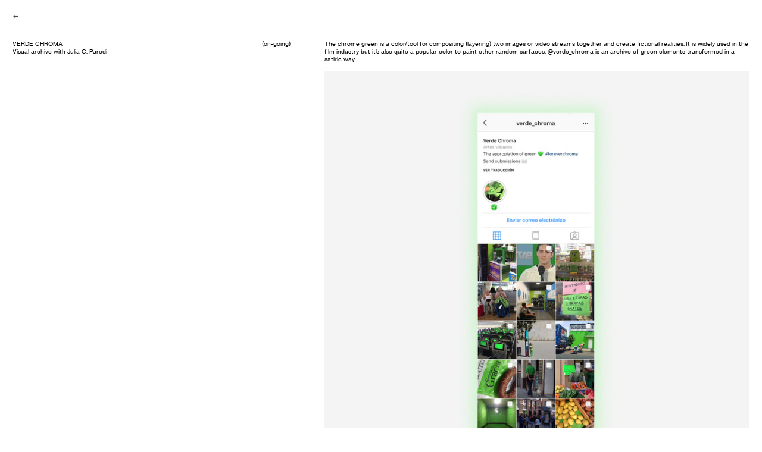

--- FILE ---
content_type: text/html; charset=UTF-8
request_url: https://elsacasanova.com/VERDE-CHROMA
body_size: 30684
content:
<!DOCTYPE html>
<!-- 

        Running on cargo.site

-->
<html lang="en" data-predefined-style="true" data-css-presets="true" data-css-preset data-typography-preset>
	<head>
<script>
				var __cargo_context__ = 'live';
				var __cargo_js_ver__ = 'c=3282065116';
				var __cargo_maint__ = false;
				
				
			</script>
					<meta http-equiv="X-UA-Compatible" content="IE=edge,chrome=1">
		<meta http-equiv="Content-Type" content="text/html; charset=utf-8">
		<meta name="viewport" content="initial-scale=1.0, maximum-scale=1.0, user-scalable=no">
		
			<meta name="robots" content="index,follow">
		<title>VERDE CHROMA — ELSA CASANOVA</title>
		<meta name="description" content="VERDE CHROMA Visual archive with Julia C. Parodi (on-going)The chrome green is a color/tool for compositing (layering) two images or video streams together and...">
				<meta name="twitter:card" content="summary_large_image">
		<meta name="twitter:title" content="VERDE CHROMA — ELSA CASANOVA">
		<meta name="twitter:description" content="VERDE CHROMA Visual archive with Julia C. Parodi (on-going)The chrome green is a color/tool for compositing (layering) two images or video streams together and...">
		<meta name="twitter:image" content="https://freight.cargo.site/w/1200/i/b14c5c501e6f9754e0bed48839dc334af8765337892b649ec186f4ec71034923/Sin-titulo-1.jpg">
		<meta property="og:locale" content="en_US">
		<meta property="og:title" content="VERDE CHROMA — ELSA CASANOVA">
		<meta property="og:description" content="VERDE CHROMA Visual archive with Julia C. Parodi (on-going)The chrome green is a color/tool for compositing (layering) two images or video streams together and...">
		<meta property="og:url" content="https://elsacasanova.com/VERDE-CHROMA">
		<meta property="og:image" content="https://freight.cargo.site/w/1200/i/b14c5c501e6f9754e0bed48839dc334af8765337892b649ec186f4ec71034923/Sin-titulo-1.jpg">
		<meta property="og:type" content="website">

		<link rel="preconnect" href="https://static.cargo.site" crossorigin>
		<link rel="preconnect" href="https://freight.cargo.site" crossorigin>
				<link rel="preconnect" href="https://type.cargo.site" crossorigin>

		<!--<link rel="preload" href="https://static.cargo.site/assets/social/IconFont-Regular-0.9.3.woff2" as="font" type="font/woff" crossorigin>-->

		

		<link href="https://freight.cargo.site/t/original/i/8170efacaa2d31da4a9dad579ca5c7ece938c02926b365c35b9308cdb621f98d/favicon.ico" rel="shortcut icon">
		<link href="https://elsacasanova.com/rss" rel="alternate" type="application/rss+xml" title="ELSA CASANOVA feed">

		<link href="https://elsacasanova.com/stylesheet?c=3282065116&1758619018" id="member_stylesheet" rel="stylesheet" type="text/css" />
<style id="">@font-face{font-family:Icons;src:url(https://static.cargo.site/assets/social/IconFont-Regular-0.9.3.woff2);unicode-range:U+E000-E15C,U+F0000,U+FE0E}@font-face{font-family:Icons;src:url(https://static.cargo.site/assets/social/IconFont-Regular-0.9.3.woff2);font-weight:240;unicode-range:U+E000-E15C,U+F0000,U+FE0E}@font-face{font-family:Icons;src:url(https://static.cargo.site/assets/social/IconFont-Regular-0.9.3.woff2);unicode-range:U+E000-E15C,U+F0000,U+FE0E;font-weight:400}@font-face{font-family:Icons;src:url(https://static.cargo.site/assets/social/IconFont-Regular-0.9.3.woff2);unicode-range:U+E000-E15C,U+F0000,U+FE0E;font-weight:600}@font-face{font-family:Icons;src:url(https://static.cargo.site/assets/social/IconFont-Regular-0.9.3.woff2);unicode-range:U+E000-E15C,U+F0000,U+FE0E;font-weight:800}@font-face{font-family:Icons;src:url(https://static.cargo.site/assets/social/IconFont-Regular-0.9.3.woff2);unicode-range:U+E000-E15C,U+F0000,U+FE0E;font-style:italic}@font-face{font-family:Icons;src:url(https://static.cargo.site/assets/social/IconFont-Regular-0.9.3.woff2);unicode-range:U+E000-E15C,U+F0000,U+FE0E;font-weight:200;font-style:italic}@font-face{font-family:Icons;src:url(https://static.cargo.site/assets/social/IconFont-Regular-0.9.3.woff2);unicode-range:U+E000-E15C,U+F0000,U+FE0E;font-weight:400;font-style:italic}@font-face{font-family:Icons;src:url(https://static.cargo.site/assets/social/IconFont-Regular-0.9.3.woff2);unicode-range:U+E000-E15C,U+F0000,U+FE0E;font-weight:600;font-style:italic}@font-face{font-family:Icons;src:url(https://static.cargo.site/assets/social/IconFont-Regular-0.9.3.woff2);unicode-range:U+E000-E15C,U+F0000,U+FE0E;font-weight:800;font-style:italic}body.iconfont-loading,body.iconfont-loading *{color:transparent!important}body{-moz-osx-font-smoothing:grayscale;-webkit-font-smoothing:antialiased;-webkit-text-size-adjust:none}body.no-scroll{overflow:hidden}/*!
 * Content
 */.page{word-wrap:break-word}:focus{outline:0}.pointer-events-none{pointer-events:none}.pointer-events-auto{pointer-events:auto}.pointer-events-none .page_content .audio-player,.pointer-events-none .page_content .shop_product,.pointer-events-none .page_content a,.pointer-events-none .page_content audio,.pointer-events-none .page_content button,.pointer-events-none .page_content details,.pointer-events-none .page_content iframe,.pointer-events-none .page_content img,.pointer-events-none .page_content input,.pointer-events-none .page_content video{pointer-events:auto}.pointer-events-none .page_content *>a,.pointer-events-none .page_content>a{position:relative}s *{text-transform:inherit}#toolset{position:fixed;bottom:10px;right:10px;z-index:8}.mobile #toolset,.template_site_inframe #toolset{display:none}#toolset a{display:block;height:24px;width:24px;margin:0;padding:0;text-decoration:none;background:rgba(0,0,0,.2)}#toolset a:hover{background:rgba(0,0,0,.8)}[data-adminview] #toolset a,[data-adminview] #toolset_admin a{background:rgba(0,0,0,.04);pointer-events:none;cursor:default}#toolset_admin a:active{background:rgba(0,0,0,.7)}#toolset_admin a svg>*{transform:scale(1.1) translate(0,-.5px);transform-origin:50% 50%}#toolset_admin a svg{pointer-events:none;width:100%!important;height:auto!important}#following-container{overflow:auto;-webkit-overflow-scrolling:touch}#following-container iframe{height:100%;width:100%;position:absolute;top:0;left:0;right:0;bottom:0}:root{--following-width:-400px;--following-animation-duration:450ms}@keyframes following-open{0%{transform:translateX(0)}100%{transform:translateX(var(--following-width))}}@keyframes following-open-inverse{0%{transform:translateX(0)}100%{transform:translateX(calc(-1 * var(--following-width)))}}@keyframes following-close{0%{transform:translateX(var(--following-width))}100%{transform:translateX(0)}}@keyframes following-close-inverse{0%{transform:translateX(calc(-1 * var(--following-width)))}100%{transform:translateX(0)}}body.animate-left{animation:following-open var(--following-animation-duration);animation-fill-mode:both;animation-timing-function:cubic-bezier(.24,1,.29,1)}#following-container.animate-left{animation:following-close-inverse var(--following-animation-duration);animation-fill-mode:both;animation-timing-function:cubic-bezier(.24,1,.29,1)}#following-container.animate-left #following-frame{animation:following-close var(--following-animation-duration);animation-fill-mode:both;animation-timing-function:cubic-bezier(.24,1,.29,1)}body.animate-right{animation:following-close var(--following-animation-duration);animation-fill-mode:both;animation-timing-function:cubic-bezier(.24,1,.29,1)}#following-container.animate-right{animation:following-open-inverse var(--following-animation-duration);animation-fill-mode:both;animation-timing-function:cubic-bezier(.24,1,.29,1)}#following-container.animate-right #following-frame{animation:following-open var(--following-animation-duration);animation-fill-mode:both;animation-timing-function:cubic-bezier(.24,1,.29,1)}.slick-slider{position:relative;display:block;-moz-box-sizing:border-box;box-sizing:border-box;-webkit-user-select:none;-moz-user-select:none;-ms-user-select:none;user-select:none;-webkit-touch-callout:none;-khtml-user-select:none;-ms-touch-action:pan-y;touch-action:pan-y;-webkit-tap-highlight-color:transparent}.slick-list{position:relative;display:block;overflow:hidden;margin:0;padding:0}.slick-list:focus{outline:0}.slick-list.dragging{cursor:pointer;cursor:hand}.slick-slider .slick-list,.slick-slider .slick-track{transform:translate3d(0,0,0);will-change:transform}.slick-track{position:relative;top:0;left:0;display:block}.slick-track:after,.slick-track:before{display:table;content:'';width:1px;height:1px;margin-top:-1px;margin-left:-1px}.slick-track:after{clear:both}.slick-loading .slick-track{visibility:hidden}.slick-slide{display:none;float:left;height:100%;min-height:1px}[dir=rtl] .slick-slide{float:right}.content .slick-slide img{display:inline-block}.content .slick-slide img:not(.image-zoom){cursor:pointer}.content .scrub .slick-list,.content .scrub .slick-slide img:not(.image-zoom){cursor:ew-resize}body.slideshow-scrub-dragging *{cursor:ew-resize!important}.content .slick-slide img:not([src]),.content .slick-slide img[src='']{width:100%;height:auto}.slick-slide.slick-loading img{display:none}.slick-slide.dragging img{pointer-events:none}.slick-initialized .slick-slide{display:block}.slick-loading .slick-slide{visibility:hidden}.slick-vertical .slick-slide{display:block;height:auto;border:1px solid transparent}.slick-arrow.slick-hidden{display:none}.slick-arrow{position:absolute;z-index:9;width:0;top:0;height:100%;cursor:pointer;will-change:opacity;-webkit-transition:opacity 333ms cubic-bezier(.4,0,.22,1);transition:opacity 333ms cubic-bezier(.4,0,.22,1)}.slick-arrow.hidden{opacity:0}.slick-arrow svg{position:absolute;width:36px;height:36px;top:0;left:0;right:0;bottom:0;margin:auto;transform:translate(.25px,.25px)}.slick-arrow svg.right-arrow{transform:translate(.25px,.25px) scaleX(-1)}.slick-arrow svg:active{opacity:.75}.slick-arrow svg .arrow-shape{fill:none!important;stroke:#fff;stroke-linecap:square}.slick-arrow svg .arrow-outline{fill:none!important;stroke-width:2.5px;stroke:rgba(0,0,0,.6);stroke-linecap:square}.slick-arrow.slick-next{right:0;text-align:right}.slick-next svg,.wallpaper-navigation .slick-next svg{margin-right:10px}.mobile .slick-next svg{margin-right:10px}.slick-arrow.slick-prev{text-align:left}.slick-prev svg,.wallpaper-navigation .slick-prev svg{margin-left:10px}.mobile .slick-prev svg{margin-left:10px}.loading_animation{display:none;vertical-align:middle;z-index:15;line-height:0;pointer-events:none;border-radius:100%}.loading_animation.hidden{display:none}.loading_animation.pulsing{opacity:0;display:inline-block;animation-delay:.1s;-webkit-animation-delay:.1s;-moz-animation-delay:.1s;animation-duration:12s;animation-iteration-count:infinite;animation:fade-pulse-in .5s ease-in-out;-moz-animation:fade-pulse-in .5s ease-in-out;-webkit-animation:fade-pulse-in .5s ease-in-out;-webkit-animation-fill-mode:forwards;-moz-animation-fill-mode:forwards;animation-fill-mode:forwards}.loading_animation.pulsing.no-delay{animation-delay:0s;-webkit-animation-delay:0s;-moz-animation-delay:0s}.loading_animation div{border-radius:100%}.loading_animation div svg{max-width:100%;height:auto}.loading_animation div,.loading_animation div svg{width:20px;height:20px}.loading_animation.full-width svg{width:100%;height:auto}.loading_animation.full-width.big svg{width:100px;height:100px}.loading_animation div svg>*{fill:#ccc}.loading_animation div{-webkit-animation:spin-loading 12s ease-out;-webkit-animation-iteration-count:infinite;-moz-animation:spin-loading 12s ease-out;-moz-animation-iteration-count:infinite;animation:spin-loading 12s ease-out;animation-iteration-count:infinite}.loading_animation.hidden{display:none}[data-backdrop] .loading_animation{position:absolute;top:15px;left:15px;z-index:99}.loading_animation.position-absolute.middle{top:calc(50% - 10px);left:calc(50% - 10px)}.loading_animation.position-absolute.topleft{top:0;left:0}.loading_animation.position-absolute.middleright{top:calc(50% - 10px);right:1rem}.loading_animation.position-absolute.middleleft{top:calc(50% - 10px);left:1rem}.loading_animation.gray div svg>*{fill:#999}.loading_animation.gray-dark div svg>*{fill:#666}.loading_animation.gray-darker div svg>*{fill:#555}.loading_animation.gray-light div svg>*{fill:#ccc}.loading_animation.white div svg>*{fill:rgba(255,255,255,.85)}.loading_animation.blue div svg>*{fill:#698fff}.loading_animation.inline{display:inline-block;margin-bottom:.5ex}.loading_animation.inline.left{margin-right:.5ex}@-webkit-keyframes fade-pulse-in{0%{opacity:0}50%{opacity:.5}100%{opacity:1}}@-moz-keyframes fade-pulse-in{0%{opacity:0}50%{opacity:.5}100%{opacity:1}}@keyframes fade-pulse-in{0%{opacity:0}50%{opacity:.5}100%{opacity:1}}@-webkit-keyframes pulsate{0%{opacity:1}50%{opacity:0}100%{opacity:1}}@-moz-keyframes pulsate{0%{opacity:1}50%{opacity:0}100%{opacity:1}}@keyframes pulsate{0%{opacity:1}50%{opacity:0}100%{opacity:1}}@-webkit-keyframes spin-loading{0%{transform:rotate(0)}9%{transform:rotate(1050deg)}18%{transform:rotate(-1090deg)}20%{transform:rotate(-1080deg)}23%{transform:rotate(-1080deg)}28%{transform:rotate(-1095deg)}29%{transform:rotate(-1065deg)}34%{transform:rotate(-1080deg)}35%{transform:rotate(-1050deg)}40%{transform:rotate(-1065deg)}41%{transform:rotate(-1035deg)}44%{transform:rotate(-1035deg)}47%{transform:rotate(-2160deg)}50%{transform:rotate(-2160deg)}56%{transform:rotate(45deg)}60%{transform:rotate(45deg)}80%{transform:rotate(6120deg)}100%{transform:rotate(0)}}@keyframes spin-loading{0%{transform:rotate(0)}9%{transform:rotate(1050deg)}18%{transform:rotate(-1090deg)}20%{transform:rotate(-1080deg)}23%{transform:rotate(-1080deg)}28%{transform:rotate(-1095deg)}29%{transform:rotate(-1065deg)}34%{transform:rotate(-1080deg)}35%{transform:rotate(-1050deg)}40%{transform:rotate(-1065deg)}41%{transform:rotate(-1035deg)}44%{transform:rotate(-1035deg)}47%{transform:rotate(-2160deg)}50%{transform:rotate(-2160deg)}56%{transform:rotate(45deg)}60%{transform:rotate(45deg)}80%{transform:rotate(6120deg)}100%{transform:rotate(0)}}[grid-row]{align-items:flex-start;box-sizing:border-box;display:-webkit-box;display:-webkit-flex;display:-ms-flexbox;display:flex;-webkit-flex-wrap:wrap;-ms-flex-wrap:wrap;flex-wrap:wrap}[grid-col]{box-sizing:border-box}[grid-row] [grid-col].empty:after{content:"\0000A0";cursor:text}body.mobile[data-adminview=content-editproject] [grid-row] [grid-col].empty:after{display:none}[grid-col=auto]{-webkit-box-flex:1;-webkit-flex:1;-ms-flex:1;flex:1}[grid-col=x12]{width:100%}[grid-col=x11]{width:50%}[grid-col=x10]{width:33.33%}[grid-col=x9]{width:25%}[grid-col=x8]{width:20%}[grid-col=x7]{width:16.666666667%}[grid-col=x6]{width:14.285714286%}[grid-col=x5]{width:12.5%}[grid-col=x4]{width:11.111111111%}[grid-col=x3]{width:10%}[grid-col=x2]{width:9.090909091%}[grid-col=x1]{width:8.333333333%}[grid-col="1"]{width:8.33333%}[grid-col="2"]{width:16.66667%}[grid-col="3"]{width:25%}[grid-col="4"]{width:33.33333%}[grid-col="5"]{width:41.66667%}[grid-col="6"]{width:50%}[grid-col="7"]{width:58.33333%}[grid-col="8"]{width:66.66667%}[grid-col="9"]{width:75%}[grid-col="10"]{width:83.33333%}[grid-col="11"]{width:91.66667%}[grid-col="12"]{width:100%}body.mobile [grid-responsive] [grid-col]{width:100%;-webkit-box-flex:none;-webkit-flex:none;-ms-flex:none;flex:none}[data-ce-host=true][contenteditable=true] [grid-pad]{pointer-events:none}[data-ce-host=true][contenteditable=true] [grid-pad]>*{pointer-events:auto}[grid-pad="0"]{padding:0}[grid-pad="0.25"]{padding:.125rem}[grid-pad="0.5"]{padding:.25rem}[grid-pad="0.75"]{padding:.375rem}[grid-pad="1"]{padding:.5rem}[grid-pad="1.25"]{padding:.625rem}[grid-pad="1.5"]{padding:.75rem}[grid-pad="1.75"]{padding:.875rem}[grid-pad="2"]{padding:1rem}[grid-pad="2.5"]{padding:1.25rem}[grid-pad="3"]{padding:1.5rem}[grid-pad="3.5"]{padding:1.75rem}[grid-pad="4"]{padding:2rem}[grid-pad="5"]{padding:2.5rem}[grid-pad="6"]{padding:3rem}[grid-pad="7"]{padding:3.5rem}[grid-pad="8"]{padding:4rem}[grid-pad="9"]{padding:4.5rem}[grid-pad="10"]{padding:5rem}[grid-gutter="0"]{margin:0}[grid-gutter="0.5"]{margin:-.25rem}[grid-gutter="1"]{margin:-.5rem}[grid-gutter="1.5"]{margin:-.75rem}[grid-gutter="2"]{margin:-1rem}[grid-gutter="2.5"]{margin:-1.25rem}[grid-gutter="3"]{margin:-1.5rem}[grid-gutter="3.5"]{margin:-1.75rem}[grid-gutter="4"]{margin:-2rem}[grid-gutter="5"]{margin:-2.5rem}[grid-gutter="6"]{margin:-3rem}[grid-gutter="7"]{margin:-3.5rem}[grid-gutter="8"]{margin:-4rem}[grid-gutter="10"]{margin:-5rem}[grid-gutter="12"]{margin:-6rem}[grid-gutter="14"]{margin:-7rem}[grid-gutter="16"]{margin:-8rem}[grid-gutter="18"]{margin:-9rem}[grid-gutter="20"]{margin:-10rem}small{max-width:100%;text-decoration:inherit}img:not([src]),img[src='']{outline:1px solid rgba(177,177,177,.4);outline-offset:-1px;content:url([data-uri])}img.image-zoom{cursor:-webkit-zoom-in;cursor:-moz-zoom-in;cursor:zoom-in}#imprimatur{color:#333;font-size:10px;font-family:-apple-system,BlinkMacSystemFont,"Segoe UI",Roboto,Oxygen,Ubuntu,Cantarell,"Open Sans","Helvetica Neue",sans-serif,"Sans Serif",Icons;/*!System*/position:fixed;opacity:.3;right:-28px;bottom:160px;transform:rotate(270deg);-ms-transform:rotate(270deg);-webkit-transform:rotate(270deg);z-index:8;text-transform:uppercase;color:#999;opacity:.5;padding-bottom:2px;text-decoration:none}.mobile #imprimatur{display:none}bodycopy cargo-link a{font-family:-apple-system,BlinkMacSystemFont,"Segoe UI",Roboto,Oxygen,Ubuntu,Cantarell,"Open Sans","Helvetica Neue",sans-serif,"Sans Serif",Icons;/*!System*/font-size:12px;font-style:normal;font-weight:400;transform:rotate(270deg);text-decoration:none;position:fixed!important;right:-27px;bottom:100px;text-decoration:none;letter-spacing:normal;background:0 0;border:0;border-bottom:0;outline:0}/*! PhotoSwipe Default UI CSS by Dmitry Semenov | photoswipe.com | MIT license */.pswp--has_mouse .pswp__button--arrow--left,.pswp--has_mouse .pswp__button--arrow--right,.pswp__ui{visibility:visible}.pswp--minimal--dark .pswp__top-bar,.pswp__button{background:0 0}.pswp,.pswp__bg,.pswp__container,.pswp__img--placeholder,.pswp__zoom-wrap,.quick-view-navigation{-webkit-backface-visibility:hidden}.pswp__button{cursor:pointer;opacity:1;-webkit-appearance:none;transition:opacity .2s;-webkit-box-shadow:none;box-shadow:none}.pswp__button-close>svg{top:10px;right:10px;margin-left:auto}.pswp--touch .quick-view-navigation{display:none}.pswp__ui{-webkit-font-smoothing:auto;opacity:1;z-index:1550}.quick-view-navigation{will-change:opacity;-webkit-transition:opacity 333ms cubic-bezier(.4,0,.22,1);transition:opacity 333ms cubic-bezier(.4,0,.22,1)}.quick-view-navigation .pswp__group .pswp__button{pointer-events:auto}.pswp__button>svg{position:absolute;width:36px;height:36px}.quick-view-navigation .pswp__group:active svg{opacity:.75}.pswp__button svg .shape-shape{fill:#fff}.pswp__button svg .shape-outline{fill:#000}.pswp__button-prev>svg{top:0;bottom:0;left:10px;margin:auto}.pswp__button-next>svg{top:0;bottom:0;right:10px;margin:auto}.quick-view-navigation .pswp__group .pswp__button-prev{position:absolute;left:0;top:0;width:0;height:100%}.quick-view-navigation .pswp__group .pswp__button-next{position:absolute;right:0;top:0;width:0;height:100%}.quick-view-navigation .close-button,.quick-view-navigation .left-arrow,.quick-view-navigation .right-arrow{transform:translate(.25px,.25px)}.quick-view-navigation .right-arrow{transform:translate(.25px,.25px) scaleX(-1)}.pswp__button svg .shape-outline{fill:transparent!important;stroke:#000;stroke-width:2.5px;stroke-linecap:square}.pswp__button svg .shape-shape{fill:transparent!important;stroke:#fff;stroke-width:1.5px;stroke-linecap:square}.pswp__bg,.pswp__scroll-wrap,.pswp__zoom-wrap{width:100%;position:absolute}.quick-view-navigation .pswp__group .pswp__button-close{margin:0}.pswp__container,.pswp__item,.pswp__zoom-wrap{right:0;bottom:0;top:0;position:absolute;left:0}.pswp__ui--hidden .pswp__button{opacity:.001}.pswp__ui--hidden .pswp__button,.pswp__ui--hidden .pswp__button *{pointer-events:none}.pswp .pswp__ui.pswp__ui--displaynone{display:none}.pswp__element--disabled{display:none!important}/*! PhotoSwipe main CSS by Dmitry Semenov | photoswipe.com | MIT license */.pswp{position:fixed;display:none;height:100%;width:100%;top:0;left:0;right:0;bottom:0;margin:auto;-ms-touch-action:none;touch-action:none;z-index:9999999;-webkit-text-size-adjust:100%;line-height:initial;letter-spacing:initial;outline:0}.pswp img{max-width:none}.pswp--zoom-disabled .pswp__img{cursor:default!important}.pswp--animate_opacity{opacity:.001;will-change:opacity;-webkit-transition:opacity 333ms cubic-bezier(.4,0,.22,1);transition:opacity 333ms cubic-bezier(.4,0,.22,1)}.pswp--open{display:block}.pswp--zoom-allowed .pswp__img{cursor:-webkit-zoom-in;cursor:-moz-zoom-in;cursor:zoom-in}.pswp--zoomed-in .pswp__img{cursor:-webkit-grab;cursor:-moz-grab;cursor:grab}.pswp--dragging .pswp__img{cursor:-webkit-grabbing;cursor:-moz-grabbing;cursor:grabbing}.pswp__bg{left:0;top:0;height:100%;opacity:0;transform:translateZ(0);will-change:opacity}.pswp__scroll-wrap{left:0;top:0;height:100%}.pswp__container,.pswp__zoom-wrap{-ms-touch-action:none;touch-action:none}.pswp__container,.pswp__img{-webkit-user-select:none;-moz-user-select:none;-ms-user-select:none;user-select:none;-webkit-tap-highlight-color:transparent;-webkit-touch-callout:none}.pswp__zoom-wrap{-webkit-transform-origin:left top;-ms-transform-origin:left top;transform-origin:left top;-webkit-transition:-webkit-transform 222ms cubic-bezier(.4,0,.22,1);transition:transform 222ms cubic-bezier(.4,0,.22,1)}.pswp__bg{-webkit-transition:opacity 222ms cubic-bezier(.4,0,.22,1);transition:opacity 222ms cubic-bezier(.4,0,.22,1)}.pswp--animated-in .pswp__bg,.pswp--animated-in .pswp__zoom-wrap{-webkit-transition:none;transition:none}.pswp--hide-overflow .pswp__scroll-wrap,.pswp--hide-overflow.pswp{overflow:hidden}.pswp__img{position:absolute;width:auto;height:auto;top:0;left:0}.pswp__img--placeholder--blank{background:#222}.pswp--ie .pswp__img{width:100%!important;height:auto!important;left:0;top:0}.pswp__ui--idle{opacity:0}.pswp__error-msg{position:absolute;left:0;top:50%;width:100%;text-align:center;font-size:14px;line-height:16px;margin-top:-8px;color:#ccc}.pswp__error-msg a{color:#ccc;text-decoration:underline}.pswp__error-msg{font-family:-apple-system,BlinkMacSystemFont,"Segoe UI",Roboto,Oxygen,Ubuntu,Cantarell,"Open Sans","Helvetica Neue",sans-serif}.quick-view.mouse-down .iframe-item{pointer-events:none!important}.quick-view-caption-positioner{pointer-events:none;width:100%;height:100%}.quick-view-caption-wrapper{margin:auto;position:absolute;bottom:0;left:0;right:0}.quick-view-horizontal-align-left .quick-view-caption-wrapper{margin-left:0}.quick-view-horizontal-align-right .quick-view-caption-wrapper{margin-right:0}[data-quick-view-caption]{transition:.1s opacity ease-in-out;position:absolute;bottom:0;left:0;right:0}.quick-view-horizontal-align-left [data-quick-view-caption]{text-align:left}.quick-view-horizontal-align-right [data-quick-view-caption]{text-align:right}.quick-view-caption{transition:.1s opacity ease-in-out}.quick-view-caption>*{display:inline-block}.quick-view-caption *{pointer-events:auto}.quick-view-caption.hidden{opacity:0}.shop_product .dropdown_wrapper{flex:0 0 100%;position:relative}.shop_product select{appearance:none;-moz-appearance:none;-webkit-appearance:none;outline:0;-webkit-font-smoothing:antialiased;-moz-osx-font-smoothing:grayscale;cursor:pointer;border-radius:0;white-space:nowrap;overflow:hidden!important;text-overflow:ellipsis}.shop_product select.dropdown::-ms-expand{display:none}.shop_product a{cursor:pointer;border-bottom:none;text-decoration:none}.shop_product a.out-of-stock{pointer-events:none}body.audio-player-dragging *{cursor:ew-resize!important}.audio-player{display:inline-flex;flex:1 0 calc(100% - 2px);width:calc(100% - 2px)}.audio-player .button{height:100%;flex:0 0 3.3rem;display:flex}.audio-player .separator{left:3.3rem;height:100%}.audio-player .buffer{width:0%;height:100%;transition:left .3s linear,width .3s linear}.audio-player.seeking .buffer{transition:left 0s,width 0s}.audio-player.seeking{user-select:none;-webkit-user-select:none;cursor:ew-resize}.audio-player.seeking *{user-select:none;-webkit-user-select:none;cursor:ew-resize}.audio-player .bar{overflow:hidden;display:flex;justify-content:space-between;align-content:center;flex-grow:1}.audio-player .progress{width:0%;height:100%;transition:width .3s linear}.audio-player.seeking .progress{transition:width 0s}.audio-player .pause,.audio-player .play{cursor:pointer;height:100%}.audio-player .note-icon{margin:auto 0;order:2;flex:0 1 auto}.audio-player .title{white-space:nowrap;overflow:hidden;text-overflow:ellipsis;pointer-events:none;user-select:none;padding:.5rem 0 .5rem 1rem;margin:auto auto auto 0;flex:0 3 auto;min-width:0;width:100%}.audio-player .total-time{flex:0 1 auto;margin:auto 0}.audio-player .current-time,.audio-player .play-text{flex:0 1 auto;margin:auto 0}.audio-player .stream-anim{user-select:none;margin:auto auto auto 0}.audio-player .stream-anim span{display:inline-block}.audio-player .buffer,.audio-player .current-time,.audio-player .note-svg,.audio-player .play-text,.audio-player .separator,.audio-player .total-time{user-select:none;pointer-events:none}.audio-player .buffer,.audio-player .play-text,.audio-player .progress{position:absolute}.audio-player,.audio-player .bar,.audio-player .button,.audio-player .current-time,.audio-player .note-icon,.audio-player .pause,.audio-player .play,.audio-player .total-time{position:relative}body.mobile .audio-player,body.mobile .audio-player *{-webkit-touch-callout:none}#standalone-admin-frame{border:0;width:400px;position:absolute;right:0;top:0;height:100vh;z-index:99}body[standalone-admin=true] #standalone-admin-frame{transform:translate(0,0)}body[standalone-admin=true] .main_container{width:calc(100% - 400px)}body[standalone-admin=false] #standalone-admin-frame{transform:translate(100%,0)}body[standalone-admin=false] .main_container{width:100%}.toggle_standaloneAdmin{position:fixed;top:0;right:400px;height:40px;width:40px;z-index:999;cursor:pointer;background-color:rgba(0,0,0,.4)}.toggle_standaloneAdmin:active{opacity:.7}body[standalone-admin=false] .toggle_standaloneAdmin{right:0}.toggle_standaloneAdmin *{color:#fff;fill:#fff}.toggle_standaloneAdmin svg{padding:6px;width:100%;height:100%;opacity:.85}body[standalone-admin=false] .toggle_standaloneAdmin #close,body[standalone-admin=true] .toggle_standaloneAdmin #backdropsettings{display:none}.toggle_standaloneAdmin>div{width:100%;height:100%}#admin_toggle_button{position:fixed;top:50%;transform:translate(0,-50%);right:400px;height:36px;width:12px;z-index:999;cursor:pointer;background-color:rgba(0,0,0,.09);padding-left:2px;margin-right:5px}#admin_toggle_button .bar{content:'';background:rgba(0,0,0,.09);position:fixed;width:5px;bottom:0;top:0;z-index:10}#admin_toggle_button:active{background:rgba(0,0,0,.065)}#admin_toggle_button *{color:#fff;fill:#fff}#admin_toggle_button svg{padding:0;width:16px;height:36px;margin-left:1px;opacity:1}#admin_toggle_button svg *{fill:#fff;opacity:1}#admin_toggle_button[data-state=closed] .toggle_admin_close{display:none}#admin_toggle_button[data-state=closed],#admin_toggle_button[data-state=closed] .toggle_admin_open{width:20px;cursor:pointer;margin:0}#admin_toggle_button[data-state=closed] svg{margin-left:2px}#admin_toggle_button[data-state=open] .toggle_admin_open{display:none}select,select *{text-rendering:auto!important}b b{font-weight:inherit}*{-webkit-box-sizing:border-box;-moz-box-sizing:border-box;box-sizing:border-box}customhtml>*{position:relative;z-index:10}body,html{min-height:100vh;margin:0;padding:0}html{touch-action:manipulation;position:relative;background-color:#fff}.main_container{min-height:100vh;width:100%;overflow:hidden}.container{display:-webkit-box;display:-webkit-flex;display:-moz-box;display:-ms-flexbox;display:flex;-webkit-flex-wrap:wrap;-moz-flex-wrap:wrap;-ms-flex-wrap:wrap;flex-wrap:wrap;max-width:100%;width:100%;overflow:visible}.container{align-items:flex-start;-webkit-align-items:flex-start}.page{z-index:2}.page ul li>text-limit{display:block}.content,.content_container,.pinned{-webkit-flex:1 0 auto;-moz-flex:1 0 auto;-ms-flex:1 0 auto;flex:1 0 auto;max-width:100%}.content_container{width:100%}.content_container.full_height{min-height:100vh}.page_background{position:absolute;top:0;left:0;width:100%;height:100%}.page_container{position:relative;overflow:visible;width:100%}.backdrop{position:absolute;top:0;z-index:1;width:100%;height:100%;max-height:100vh}.backdrop>div{position:absolute;top:0;left:0;width:100%;height:100%;-webkit-backface-visibility:hidden;backface-visibility:hidden;transform:translate3d(0,0,0);contain:strict}[data-backdrop].backdrop>div[data-overflowing]{max-height:100vh;position:absolute;top:0;left:0}body.mobile [split-responsive]{display:flex;flex-direction:column}body.mobile [split-responsive] .container{width:100%;order:2}body.mobile [split-responsive] .backdrop{position:relative;height:50vh;width:100%;order:1}body.mobile [split-responsive] [data-auxiliary].backdrop{position:absolute;height:50vh;width:100%;order:1}.page{position:relative;z-index:2}img[data-align=left]{float:left}img[data-align=right]{float:right}[data-rotation]{transform-origin:center center}.content .page_content:not([contenteditable=true]) [data-draggable]{pointer-events:auto!important;backface-visibility:hidden}.preserve-3d{-moz-transform-style:preserve-3d;transform-style:preserve-3d}.content .page_content:not([contenteditable=true]) [data-draggable] iframe{pointer-events:none!important}.dragging-active iframe{pointer-events:none!important}.content .page_content:not([contenteditable=true]) [data-draggable]:active{opacity:1}.content .scroll-transition-fade{transition:transform 1s ease-in-out,opacity .8s ease-in-out}.content .scroll-transition-fade.below-viewport{opacity:0;transform:translateY(40px)}.mobile.full_width .page_container:not([split-layout]) .container_width{width:100%}[data-view=pinned_bottom] .bottom_pin_invisibility{visibility:hidden}.pinned{position:relative;width:100%}.pinned .page_container.accommodate:not(.fixed):not(.overlay){z-index:2}.pinned .page_container.overlay{position:absolute;z-index:4}.pinned .page_container.overlay.fixed{position:fixed}.pinned .page_container.overlay.fixed .page{max-height:100vh;-webkit-overflow-scrolling:touch}.pinned .page_container.overlay.fixed .page.allow-scroll{overflow-y:auto;overflow-x:hidden}.pinned .page_container.overlay.fixed .page.allow-scroll{align-items:flex-start;-webkit-align-items:flex-start}.pinned .page_container .page.allow-scroll::-webkit-scrollbar{width:0;background:0 0;display:none}.pinned.pinned_top .page_container.overlay{left:0;top:0}.pinned.pinned_bottom .page_container.overlay{left:0;bottom:0}div[data-container=set]:empty{margin-top:1px}.thumbnails{position:relative;z-index:1}[thumbnails=grid]{align-items:baseline}[thumbnails=justify] .thumbnail{box-sizing:content-box}[thumbnails][data-padding-zero] .thumbnail{margin-bottom:-1px}[thumbnails=montessori] .thumbnail{pointer-events:auto;position:absolute}[thumbnails] .thumbnail>a{display:block;text-decoration:none}[thumbnails=montessori]{height:0}[thumbnails][data-resizing],[thumbnails][data-resizing] *{cursor:nwse-resize}[thumbnails] .thumbnail .resize-handle{cursor:nwse-resize;width:26px;height:26px;padding:5px;position:absolute;opacity:.75;right:-1px;bottom:-1px;z-index:100}[thumbnails][data-resizing] .resize-handle{display:none}[thumbnails] .thumbnail .resize-handle svg{position:absolute;top:0;left:0}[thumbnails] .thumbnail .resize-handle:hover{opacity:1}[data-can-move].thumbnail .resize-handle svg .resize_path_outline{fill:#fff}[data-can-move].thumbnail .resize-handle svg .resize_path{fill:#000}[thumbnails=montessori] .thumbnail_sizer{height:0;width:100%;position:relative;padding-bottom:100%;pointer-events:none}[thumbnails] .thumbnail img{display:block;min-height:3px;margin-bottom:0}[thumbnails] .thumbnail img:not([src]),img[src=""]{margin:0!important;width:100%;min-height:3px;height:100%!important;position:absolute}[aspect-ratio="1x1"].thumb_image{height:0;padding-bottom:100%;overflow:hidden}[aspect-ratio="4x3"].thumb_image{height:0;padding-bottom:75%;overflow:hidden}[aspect-ratio="16x9"].thumb_image{height:0;padding-bottom:56.25%;overflow:hidden}[thumbnails] .thumb_image{width:100%;position:relative}[thumbnails][thumbnail-vertical-align=top]{align-items:flex-start}[thumbnails][thumbnail-vertical-align=middle]{align-items:center}[thumbnails][thumbnail-vertical-align=bottom]{align-items:baseline}[thumbnails][thumbnail-horizontal-align=left]{justify-content:flex-start}[thumbnails][thumbnail-horizontal-align=middle]{justify-content:center}[thumbnails][thumbnail-horizontal-align=right]{justify-content:flex-end}.thumb_image.default_image>svg{position:absolute;top:0;left:0;bottom:0;right:0;width:100%;height:100%}.thumb_image.default_image{outline:1px solid #ccc;outline-offset:-1px;position:relative}.mobile.full_width [data-view=Thumbnail] .thumbnails_width{width:100%}.content [data-draggable] a:active,.content [data-draggable] img:active{opacity:initial}.content .draggable-dragging{opacity:initial}[data-draggable].draggable_visible{visibility:visible}[data-draggable].draggable_hidden{visibility:hidden}.gallery_card [data-draggable],.marquee [data-draggable]{visibility:inherit}[data-draggable]{visibility:visible;background-color:rgba(0,0,0,.003)}#site_menu_panel_container .image-gallery:not(.initialized){height:0;padding-bottom:100%;min-height:initial}.image-gallery:not(.initialized){min-height:100vh;visibility:hidden;width:100%}.image-gallery .gallery_card img{display:block;width:100%;height:auto}.image-gallery .gallery_card{transform-origin:center}.image-gallery .gallery_card.dragging{opacity:.1;transform:initial!important}.image-gallery:not([image-gallery=slideshow]) .gallery_card iframe:only-child,.image-gallery:not([image-gallery=slideshow]) .gallery_card video:only-child{width:100%;height:100%;top:0;left:0;position:absolute}.image-gallery[image-gallery=slideshow] .gallery_card video[muted][autoplay]:not([controls]),.image-gallery[image-gallery=slideshow] .gallery_card video[muted][data-autoplay]:not([controls]){pointer-events:none}.image-gallery [image-gallery-pad="0"] video:only-child{object-fit:cover;height:calc(100% + 1px)}div.image-gallery>a,div.image-gallery>iframe,div.image-gallery>img,div.image-gallery>video{display:none}[image-gallery-row]{align-items:flex-start;box-sizing:border-box;display:-webkit-box;display:-webkit-flex;display:-ms-flexbox;display:flex;-webkit-flex-wrap:wrap;-ms-flex-wrap:wrap;flex-wrap:wrap}.image-gallery .gallery_card_image{width:100%;position:relative}[data-predefined-style=true] .image-gallery a.gallery_card{display:block;border:none}[image-gallery-col]{box-sizing:border-box}[image-gallery-col=x12]{width:100%}[image-gallery-col=x11]{width:50%}[image-gallery-col=x10]{width:33.33%}[image-gallery-col=x9]{width:25%}[image-gallery-col=x8]{width:20%}[image-gallery-col=x7]{width:16.666666667%}[image-gallery-col=x6]{width:14.285714286%}[image-gallery-col=x5]{width:12.5%}[image-gallery-col=x4]{width:11.111111111%}[image-gallery-col=x3]{width:10%}[image-gallery-col=x2]{width:9.090909091%}[image-gallery-col=x1]{width:8.333333333%}.content .page_content [image-gallery-pad].image-gallery{pointer-events:none}.content .page_content [image-gallery-pad].image-gallery .gallery_card_image>*,.content .page_content [image-gallery-pad].image-gallery .gallery_image_caption{pointer-events:auto}.content .page_content [image-gallery-pad="0"]{padding:0}.content .page_content [image-gallery-pad="0.25"]{padding:.125rem}.content .page_content [image-gallery-pad="0.5"]{padding:.25rem}.content .page_content [image-gallery-pad="0.75"]{padding:.375rem}.content .page_content [image-gallery-pad="1"]{padding:.5rem}.content .page_content [image-gallery-pad="1.25"]{padding:.625rem}.content .page_content [image-gallery-pad="1.5"]{padding:.75rem}.content .page_content [image-gallery-pad="1.75"]{padding:.875rem}.content .page_content [image-gallery-pad="2"]{padding:1rem}.content .page_content [image-gallery-pad="2.5"]{padding:1.25rem}.content .page_content [image-gallery-pad="3"]{padding:1.5rem}.content .page_content [image-gallery-pad="3.5"]{padding:1.75rem}.content .page_content [image-gallery-pad="4"]{padding:2rem}.content .page_content [image-gallery-pad="5"]{padding:2.5rem}.content .page_content [image-gallery-pad="6"]{padding:3rem}.content .page_content [image-gallery-pad="7"]{padding:3.5rem}.content .page_content [image-gallery-pad="8"]{padding:4rem}.content .page_content [image-gallery-pad="9"]{padding:4.5rem}.content .page_content [image-gallery-pad="10"]{padding:5rem}.content .page_content [image-gallery-gutter="0"]{margin:0}.content .page_content [image-gallery-gutter="0.5"]{margin:-.25rem}.content .page_content [image-gallery-gutter="1"]{margin:-.5rem}.content .page_content [image-gallery-gutter="1.5"]{margin:-.75rem}.content .page_content [image-gallery-gutter="2"]{margin:-1rem}.content .page_content [image-gallery-gutter="2.5"]{margin:-1.25rem}.content .page_content [image-gallery-gutter="3"]{margin:-1.5rem}.content .page_content [image-gallery-gutter="3.5"]{margin:-1.75rem}.content .page_content [image-gallery-gutter="4"]{margin:-2rem}.content .page_content [image-gallery-gutter="5"]{margin:-2.5rem}.content .page_content [image-gallery-gutter="6"]{margin:-3rem}.content .page_content [image-gallery-gutter="7"]{margin:-3.5rem}.content .page_content [image-gallery-gutter="8"]{margin:-4rem}.content .page_content [image-gallery-gutter="10"]{margin:-5rem}.content .page_content [image-gallery-gutter="12"]{margin:-6rem}.content .page_content [image-gallery-gutter="14"]{margin:-7rem}.content .page_content [image-gallery-gutter="16"]{margin:-8rem}.content .page_content [image-gallery-gutter="18"]{margin:-9rem}.content .page_content [image-gallery-gutter="20"]{margin:-10rem}[image-gallery=slideshow]:not(.initialized)>*{min-height:1px;opacity:0;min-width:100%}[image-gallery=slideshow][data-constrained-by=height] [image-gallery-vertical-align].slick-track{align-items:flex-start}[image-gallery=slideshow] img.image-zoom:active{opacity:initial}[image-gallery=slideshow].slick-initialized .gallery_card{pointer-events:none}[image-gallery=slideshow].slick-initialized .gallery_card.slick-current{pointer-events:auto}[image-gallery=slideshow] .gallery_card:not(.has_caption){line-height:0}.content .page_content [image-gallery=slideshow].image-gallery>*{pointer-events:auto}.content [image-gallery=slideshow].image-gallery.slick-initialized .gallery_card{overflow:hidden;margin:0;display:flex;flex-flow:row wrap;flex-shrink:0}.content [image-gallery=slideshow].image-gallery.slick-initialized .gallery_card.slick-current{overflow:visible}[image-gallery=slideshow] .gallery_image_caption{opacity:1;transition:opacity .3s;-webkit-transition:opacity .3s;width:100%;margin-left:auto;margin-right:auto;clear:both}[image-gallery-horizontal-align=left] .gallery_image_caption{text-align:left}[image-gallery-horizontal-align=middle] .gallery_image_caption{text-align:center}[image-gallery-horizontal-align=right] .gallery_image_caption{text-align:right}[image-gallery=slideshow][data-slideshow-in-transition] .gallery_image_caption{opacity:0;transition:opacity .3s;-webkit-transition:opacity .3s}[image-gallery=slideshow] .gallery_card_image{width:initial;margin:0;display:inline-block}[image-gallery=slideshow] .gallery_card img{margin:0;display:block}[image-gallery=slideshow][data-exploded]{align-items:flex-start;box-sizing:border-box;display:-webkit-box;display:-webkit-flex;display:-ms-flexbox;display:flex;-webkit-flex-wrap:wrap;-ms-flex-wrap:wrap;flex-wrap:wrap;justify-content:flex-start;align-content:flex-start}[image-gallery=slideshow][data-exploded] .gallery_card{padding:1rem;width:16.666%}[image-gallery=slideshow][data-exploded] .gallery_card_image{height:0;display:block;width:100%}[image-gallery=grid]{align-items:baseline}[image-gallery=grid] .gallery_card.has_caption .gallery_card_image{display:block}[image-gallery=grid] [image-gallery-pad="0"].gallery_card{margin-bottom:-1px}[image-gallery=grid] .gallery_card img{margin:0}[image-gallery=columns] .gallery_card img{margin:0}[image-gallery=justify]{align-items:flex-start}[image-gallery=justify] .gallery_card img{margin:0}[image-gallery=montessori][image-gallery-row]{display:block}[image-gallery=montessori] a.gallery_card,[image-gallery=montessori] div.gallery_card{position:absolute;pointer-events:auto}[image-gallery=montessori][data-can-move] .gallery_card,[image-gallery=montessori][data-can-move] .gallery_card .gallery_card_image,[image-gallery=montessori][data-can-move] .gallery_card .gallery_card_image>*{cursor:move}[image-gallery=montessori]{position:relative;height:0}[image-gallery=freeform] .gallery_card{position:relative}[image-gallery=freeform] [image-gallery-pad="0"].gallery_card{margin-bottom:-1px}[image-gallery-vertical-align]{display:flex;flex-flow:row wrap}[image-gallery-vertical-align].slick-track{display:flex;flex-flow:row nowrap}.image-gallery .slick-list{margin-bottom:-.3px}[image-gallery-vertical-align=top]{align-content:flex-start;align-items:flex-start}[image-gallery-vertical-align=middle]{align-items:center;align-content:center}[image-gallery-vertical-align=bottom]{align-content:flex-end;align-items:flex-end}[image-gallery-horizontal-align=left]{justify-content:flex-start}[image-gallery-horizontal-align=middle]{justify-content:center}[image-gallery-horizontal-align=right]{justify-content:flex-end}.image-gallery[data-resizing],.image-gallery[data-resizing] *{cursor:nwse-resize!important}.image-gallery .gallery_card .resize-handle,.image-gallery .gallery_card .resize-handle *{cursor:nwse-resize!important}.image-gallery .gallery_card .resize-handle{width:26px;height:26px;padding:5px;position:absolute;opacity:.75;right:-1px;bottom:-1px;z-index:10}.image-gallery[data-resizing] .resize-handle{display:none}.image-gallery .gallery_card .resize-handle svg{cursor:nwse-resize!important;position:absolute;top:0;left:0}.image-gallery .gallery_card .resize-handle:hover{opacity:1}[data-can-move].gallery_card .resize-handle svg .resize_path_outline{fill:#fff}[data-can-move].gallery_card .resize-handle svg .resize_path{fill:#000}[image-gallery=montessori] .thumbnail_sizer{height:0;width:100%;position:relative;padding-bottom:100%;pointer-events:none}#site_menu_button{display:block;text-decoration:none;pointer-events:auto;z-index:9;vertical-align:top;cursor:pointer;box-sizing:content-box;font-family:Icons}#site_menu_button.custom_icon{padding:0;line-height:0}#site_menu_button.custom_icon img{width:100%;height:auto}#site_menu_wrapper.disabled #site_menu_button{display:none}#site_menu_wrapper.mobile_only #site_menu_button{display:none}body.mobile #site_menu_wrapper.mobile_only:not(.disabled) #site_menu_button:not(.active){display:block}#site_menu_panel_container[data-type=cargo_menu] #site_menu_panel{display:block;position:fixed;top:0;right:0;bottom:0;left:0;z-index:10;cursor:default}.site_menu{pointer-events:auto;position:absolute;z-index:11;top:0;bottom:0;line-height:0;max-width:400px;min-width:300px;font-size:20px;text-align:left;background:rgba(20,20,20,.95);padding:20px 30px 90px 30px;overflow-y:auto;overflow-x:hidden;display:-webkit-box;display:-webkit-flex;display:-ms-flexbox;display:flex;-webkit-box-orient:vertical;-webkit-box-direction:normal;-webkit-flex-direction:column;-ms-flex-direction:column;flex-direction:column;-webkit-box-pack:start;-webkit-justify-content:flex-start;-ms-flex-pack:start;justify-content:flex-start}body.mobile #site_menu_wrapper .site_menu{-webkit-overflow-scrolling:touch;min-width:auto;max-width:100%;width:100%;padding:20px}#site_menu_wrapper[data-sitemenu-position=bottom-left] #site_menu,#site_menu_wrapper[data-sitemenu-position=top-left] #site_menu{left:0}#site_menu_wrapper[data-sitemenu-position=bottom-right] #site_menu,#site_menu_wrapper[data-sitemenu-position=top-right] #site_menu{right:0}#site_menu_wrapper[data-type=page] .site_menu{right:0;left:0;width:100%;padding:0;margin:0;background:0 0}.site_menu_wrapper.open .site_menu{display:block}.site_menu div{display:block}.site_menu a{text-decoration:none;display:inline-block;color:rgba(255,255,255,.75);max-width:100%;overflow:hidden;white-space:nowrap;text-overflow:ellipsis;line-height:1.4}.site_menu div a.active{color:rgba(255,255,255,.4)}.site_menu div.set-link>a{font-weight:700}.site_menu div.hidden{display:none}.site_menu .close{display:block;position:absolute;top:0;right:10px;font-size:60px;line-height:50px;font-weight:200;color:rgba(255,255,255,.4);cursor:pointer;user-select:none}#site_menu_panel_container .page_container{position:relative;overflow:hidden;background:0 0;z-index:2}#site_menu_panel_container .site_menu_page_wrapper{position:fixed;top:0;left:0;overflow-y:auto;-webkit-overflow-scrolling:touch;height:100%;width:100%;z-index:100}#site_menu_panel_container .site_menu_page_wrapper .backdrop{pointer-events:none}#site_menu_panel_container #site_menu_page_overlay{position:fixed;top:0;right:0;bottom:0;left:0;cursor:default;z-index:1}#shop_button{display:block;text-decoration:none;pointer-events:auto;z-index:9;vertical-align:top;cursor:pointer;box-sizing:content-box;font-family:Icons}#shop_button.custom_icon{padding:0;line-height:0}#shop_button.custom_icon img{width:100%;height:auto}#shop_button.disabled{display:none}.loading[data-loading]{display:none;position:fixed;bottom:8px;left:8px;z-index:100}.new_site_button_wrapper{font-size:1.8rem;font-weight:400;color:rgba(0,0,0,.85);font-family:-apple-system,BlinkMacSystemFont,'Segoe UI',Roboto,Oxygen,Ubuntu,Cantarell,'Open Sans','Helvetica Neue',sans-serif,'Sans Serif',Icons;font-style:normal;line-height:1.4;color:#fff;position:fixed;bottom:0;right:0;z-index:999}body.template_site #toolset{display:none!important}body.mobile .new_site_button{display:none}.new_site_button{display:flex;height:44px;cursor:pointer}.new_site_button .plus{width:44px;height:100%}.new_site_button .plus svg{width:100%;height:100%}.new_site_button .plus svg line{stroke:#000;stroke-width:2px}.new_site_button .plus:after,.new_site_button .plus:before{content:'';width:30px;height:2px}.new_site_button .text{background:#0fce83;display:none;padding:7.5px 15px 7.5px 15px;height:100%;font-size:20px;color:#222}.new_site_button:active{opacity:.8}.new_site_button.show_full .text{display:block}.new_site_button.show_full .plus{display:none}html:not(.admin-wrapper) .template_site #confirm_modal [data-progress] .progress-indicator:after{content:'Generating Site...';padding:7.5px 15px;right:-200px;color:#000}bodycopy svg.marker-overlay,bodycopy svg.marker-overlay *{transform-origin:0 0;-webkit-transform-origin:0 0;box-sizing:initial}bodycopy svg#svgroot{box-sizing:initial}bodycopy svg.marker-overlay{padding:inherit;position:absolute;left:0;top:0;width:100%;height:100%;min-height:1px;overflow:visible;pointer-events:none;z-index:999}bodycopy svg.marker-overlay *{pointer-events:initial}bodycopy svg.marker-overlay text{letter-spacing:initial}bodycopy svg.marker-overlay a{cursor:pointer}.marquee:not(.torn-down){overflow:hidden;width:100%;position:relative;padding-bottom:.25em;padding-top:.25em;margin-bottom:-.25em;margin-top:-.25em;contain:layout}.marquee .marquee_contents{will-change:transform;display:flex;flex-direction:column}.marquee[behavior][direction].torn-down{white-space:normal}.marquee[behavior=bounce] .marquee_contents{display:block;float:left;clear:both}.marquee[behavior=bounce] .marquee_inner{display:block}.marquee[behavior=bounce][direction=vertical] .marquee_contents{width:100%}.marquee[behavior=bounce][direction=diagonal] .marquee_inner:last-child,.marquee[behavior=bounce][direction=vertical] .marquee_inner:last-child{position:relative;visibility:hidden}.marquee[behavior=bounce][direction=horizontal],.marquee[behavior=scroll][direction=horizontal]{white-space:pre}.marquee[behavior=scroll][direction=horizontal] .marquee_contents{display:inline-flex;white-space:nowrap;min-width:100%}.marquee[behavior=scroll][direction=horizontal] .marquee_inner{min-width:100%}.marquee[behavior=scroll] .marquee_inner:first-child{will-change:transform;position:absolute;width:100%;top:0;left:0}.cycle{display:none}</style>
<script type="text/json" data-set="defaults" >{"current_offset":0,"current_page":1,"cargo_url":"elsacasanova","is_domain":true,"is_mobile":false,"is_tablet":false,"is_phone":false,"api_path":"https:\/\/elsacasanova.com\/_api","is_editor":false,"is_template":false,"is_direct_link":true,"direct_link_pid":5676467}</script>
<script type="text/json" data-set="DisplayOptions" >{"user_id":281379,"pagination_count":24,"title_in_project":true,"disable_project_scroll":false,"learning_cargo_seen":true,"resource_url":null,"use_sets":null,"sets_are_clickable":null,"set_links_position":null,"sticky_pages":null,"total_projects":0,"slideshow_responsive":false,"slideshow_thumbnails_header":true,"layout_options":{"content_position":"left_cover","content_width":"100","content_margin":"5","main_margin":"2","text_alignment":"text_left","vertical_position":"vertical_top","bgcolor":"rgb(255, 255, 255)","WebFontConfig":{"cargo":{"families":{"Neue Haas Grotesk":{"variants":["n4","i4","n5","i5","n7","i7"]}}},"system":{"families":{"-apple-system":{"variants":["n4"]}}}},"links_orientation":"links_horizontal","viewport_size":"phone","mobile_zoom":"25","mobile_view":"desktop","mobile_padding":"-5","mobile_formatting":false,"width_unit":"rem","text_width":"66","is_feed":false,"limit_vertical_images":false,"image_zoom":false,"mobile_images_full_width":true,"responsive_columns":"1","responsive_thumbnails_padding":"0.7","enable_sitemenu":false,"sitemenu_mobileonly":false,"menu_position":"top-left","sitemenu_option":"cargo_menu","responsive_row_height":"75","advanced_padding_enabled":false,"main_margin_top":"2","main_margin_right":"2","main_margin_bottom":"2","main_margin_left":"2","mobile_pages_full_width":true,"scroll_transition":false,"image_full_zoom":false,"quick_view_height":"100","quick_view_width":"100","quick_view_alignment":"quick_view_center_center","advanced_quick_view_padding_enabled":false,"quick_view_padding":"9.9","quick_view_padding_top":"9.9","quick_view_padding_bottom":"9.9","quick_view_padding_left":"9.9","quick_view_padding_right":"9.9","quick_content_alignment":"quick_content_center_center","close_quick_view_on_scroll":true,"show_quick_view_ui":true,"quick_view_bgcolor":"","quick_view_caption":false},"element_sort":{"no-group":[{"name":"Navigation","isActive":true},{"name":"Header Text","isActive":true},{"name":"Content","isActive":true},{"name":"Header Image","isActive":false}]},"site_menu_options":{"display_type":"cargo_menu","enable":false,"mobile_only":false,"position":"top-right","single_page_id":null,"icon":"\ue130","show_homepage":true,"single_page_url":"Menu","custom_icon":false},"ecommerce_options":{"enable_ecommerce_button":false,"shop_button_position":"top-right","shop_icon":"text","custom_icon":false,"shop_icon_text":"Cart &lt;(#)&gt;","icon":"","enable_geofencing":false,"enabled_countries":["AF","AX","AL","DZ","AS","AD","AO","AI","AQ","AG","AR","AM","AW","AU","AT","AZ","BS","BH","BD","BB","BY","BE","BZ","BJ","BM","BT","BO","BQ","BA","BW","BV","BR","IO","BN","BG","BF","BI","KH","CM","CA","CV","KY","CF","TD","CL","CN","CX","CC","CO","KM","CG","CD","CK","CR","CI","HR","CU","CW","CY","CZ","DK","DJ","DM","DO","EC","EG","SV","GQ","ER","EE","ET","FK","FO","FJ","FI","FR","GF","PF","TF","GA","GM","GE","DE","GH","GI","GR","GL","GD","GP","GU","GT","GG","GN","GW","GY","HT","HM","VA","HN","HK","HU","IS","IN","ID","IR","IQ","IE","IM","IL","IT","JM","JP","JE","JO","KZ","KE","KI","KP","KR","KW","KG","LA","LV","LB","LS","LR","LY","LI","LT","LU","MO","MK","MG","MW","MY","MV","ML","MT","MH","MQ","MR","MU","YT","MX","FM","MD","MC","MN","ME","MS","MA","MZ","MM","NA","NR","NP","NL","NC","NZ","NI","NE","NG","NU","NF","MP","NO","OM","PK","PW","PS","PA","PG","PY","PE","PH","PN","PL","PT","PR","QA","RE","RO","RU","RW","BL","SH","KN","LC","MF","PM","VC","WS","SM","ST","SA","SN","RS","SC","SL","SG","SX","SK","SI","SB","SO","ZA","GS","SS","ES","LK","SD","SR","SJ","SZ","SE","CH","SY","TW","TJ","TZ","TH","TL","TG","TK","TO","TT","TN","TR","TM","TC","TV","UG","UA","AE","GB","US","UM","UY","UZ","VU","VE","VN","VG","VI","WF","EH","YE","ZM","ZW"]},"analytics_disabled":true}</script>
<script type="text/json" data-set="Site" >{"id":"281379","direct_link":"https:\/\/elsacasanova.com","display_url":"elsacasanova.com","site_url":"elsacasanova","account_shop_id":null,"has_ecommerce":false,"has_shop":false,"ecommerce_key_public":null,"cargo_spark_button":false,"following_url":null,"website_title":"ELSA CASANOVA","meta_tags":"","meta_description":"","meta_head":"","homepage_id":"37013372","css_url":"https:\/\/elsacasanova.com\/stylesheet","rss_url":"https:\/\/elsacasanova.com\/rss","js_url":"\/_jsapps\/design\/design.js","favicon_url":"https:\/\/freight.cargo.site\/t\/original\/i\/8170efacaa2d31da4a9dad579ca5c7ece938c02926b365c35b9308cdb621f98d\/favicon.ico","home_url":"https:\/\/cargo.site","auth_url":"https:\/\/cargo.site","profile_url":"https:\/\/freight.cargo.site\/w\/368\/h\/294\/c\/37\/0\/294\/294\/i\/1cf6227fd942cd4738a94d27533f90ab8539d72e92377d77563bec9c5aba93bd\/WHITE.jpg","profile_width":294,"profile_height":294,"social_image_url":null,"social_width":294,"social_height":294,"social_description":"Designer \/ Researcher based between Barcelona and Amsterdam","social_has_image":false,"social_has_description":true,"site_menu_icon":null,"site_menu_has_image":false,"custom_html":"<customhtml><script src=\"https:\/\/static.cargo.site\/scripts\/loader.js\" data-name=\"browser-stats\"><\/script><\/customhtml>","filter":null,"is_editor":false,"use_hi_res":false,"hiq":null,"progenitor_site":"untitled","files":{"2023-03-28_prova-scans-01.mp4":"https:\/\/files.cargocollective.com\/c281379\/2023-03-28_prova-scans-01.mp4?1680028704","organology-test_printable-version_spanish.pdf":"https:\/\/files.cargocollective.com\/c281379\/organology-test_printable-version_spanish.pdf?1539874881"},"resource_url":"elsacasanova.com\/_api\/v0\/site\/281379"}</script>
<script type="text/json" data-set="ScaffoldingData" >{"id":0,"title":"ELSA CASANOVA","project_url":0,"set_id":0,"is_homepage":false,"pin":false,"is_set":true,"in_nav":false,"stack":false,"sort":0,"index":0,"page_count":7,"pin_position":null,"thumbnail_options":null,"pages":[{"id":37013043,"title":"NEW","project_url":"NEW","set_id":0,"is_homepage":false,"pin":false,"is_set":true,"in_nav":false,"stack":false,"sort":0,"index":0,"page_count":1,"pin_position":null,"thumbnail_options":null,"pages":[{"id":31337646,"site_id":281379,"project_url":"FOTOS","direct_link":"https:\/\/elsacasanova.com\/FOTOS","type":"page","title":"FOTOS","title_no_html":"FOTOS","tags":"","display":false,"pin":true,"pin_options":{"position":"top","overlay":true,"fixed":false,"exclude_mobile":true},"in_nav":false,"is_homepage":false,"backdrop_enabled":false,"is_set":false,"stack":false,"excerpt":"","content":"<div class=\"image-gallery\" data-gallery=\"%7B%22mode_id%22%3A6%2C%22gallery_instance_id%22%3A1%2C%22name%22%3A%22Slideshow%22%2C%22path%22%3A%22slideshow%22%2C%22data%22%3A%7B%22autoplay%22%3Atrue%2C%22autoplaySpeed%22%3A%223.5%22%2C%22speed%22%3A%220%22%2C%22arrows%22%3Afalse%2C%22transition-type%22%3A%22slide%22%2C%22constrain_height%22%3Atrue%2C%22image_vertical_align%22%3A%22middle%22%2C%22image_horizontal_align%22%3A%22middle%22%2C%22image_alignment%22%3A%22image_middle_middle%22%2C%22mobile_data%22%3A%7B%22separate_mobile_view%22%3Afalse%7D%2C%22meta_data%22%3A%7B%7D%2C%22captions%22%3Atrue%7D%7D\">\n<img width=\"1667\" height=\"1112\" width_o=\"1667\" height_o=\"1112\" data-src=\"https:\/\/freight.cargo.site\/t\/original\/i\/cbee96ec3158d66c38ae0d687ef26472d158a61f40f7ccca0978beb989a06dec\/Elsa-Casanova_Mirada-Captiva_detall1_La-Panera_2024_WEB.jpg\" data-mid=\"226055534\" border=\"0\" alt=\"Captive Gaze, Multimedia Installation, La Panera Centre d'Art (CAT, 2024). Photo: Arnau Anglada\" data-caption=\"Captive Gaze, Multimedia Installation, La Panera Centre d'Art (CAT, 2024). Photo: Arnau Anglada\"\/>\n<img width=\"4000\" height=\"2668\" width_o=\"4000\" height_o=\"2668\" data-src=\"https:\/\/freight.cargo.site\/t\/original\/i\/2f6966a671d6c5a0c9df0fef2f1cf0fe731468260e8697dfbdbfbf141e13d647\/Elsa-Casanova_Infrastructures-to-Capture_MAAT_2021_WEB.jpg\" data-mid=\"223055023\" border=\"0\" alt=\"Infrastructures to Capture, Performative Lecture, MAAT Museum of Art, Architecture and Technology (PT, 2021). Photo: Lorenzo Vitagliano\" data-caption=\"Infrastructures to Capture, Performative Lecture, MAAT Museum of Art, Architecture and Technology (PT, 2021). Photo: Lorenzo Vitagliano\"\/>\n<img width=\"4000\" height=\"2668\" width_o=\"4000\" height_o=\"2668\" data-src=\"https:\/\/freight.cargo.site\/t\/original\/i\/19cc6379f10c789c9a0aae7fa5e46e36f8d8803a79440dd738c625e10887c1a9\/Oblicuas_Funcion-Rota_Sala-Art-Jove_2022_WEB.jpg\" data-mid=\"223054748\" border=\"0\" alt=\"(Oblicuas) Broken Function, Multimedia Installation, Sala d'Art Jove (CAT, 2022). Photo: Roc Pont\" data-caption=\"(Oblicuas) Broken Function, Multimedia Installation, Sala d'Art Jove (CAT, 2022). Photo: Roc Pont\"\/>\n<img width=\"1667\" height=\"1112\" width_o=\"1667\" height_o=\"1112\" data-src=\"https:\/\/freight.cargo.site\/t\/original\/i\/2092057ddbb7e52b294d391046cbae661cca06e1820645426a5eac1608fd66c7\/Elsa-Casanova_Who-Cares_Spread1_2022_WEB.jpg\" data-mid=\"226055561\" border=\"0\" alt=\"Who Cares About Bullfighting?, Publication Spread, GEO&ndash;Design (NL, 2022)\" data-caption=\"Who Cares About Bullfighting?, Publication Spread, GEO\u2013Design (NL, 2022)\"\/>\n<img width=\"1667\" height=\"1112\" width_o=\"1667\" height_o=\"1112\" data-src=\"https:\/\/freight.cargo.site\/t\/original\/i\/f050f9a80412d49845edb2195d4a7c257a25321883dc969c66bef361e7c5733b\/Elsa-Casanova_LBDHDT_Matadero_detall2_2024_WEB.jpg\" data-mid=\"226055556\" border=\"0\" alt=\"LBDHDT Cap.3: Report, Performative Lecture, Matadero Madrid (SP, 2024). Photo: IDC Studio\" data-caption=\"LBDHDT Cap.3: Report, Performative Lecture, Matadero Madrid (SP, 2024). Photo: IDC Studio\"\/>\n<img width=\"4000\" height=\"2668\" width_o=\"4000\" height_o=\"2668\" data-src=\"https:\/\/freight.cargo.site\/t\/original\/i\/86e633488acee4e47e2e2a7616b05a04669bc3ea4db9ba6f443e3ebc9bc4e19d\/Elsa-Casanova_Hunting-Instructions_DAE_2020_WEB.jpg\" data-mid=\"223104687\" border=\"0\" alt=\"Hunting Instructions, Multimedia Installation, Design Academy Eindhoven (NL, 2020)\" data-caption=\"Hunting Instructions, Multimedia Installation, Design Academy Eindhoven (NL, 2020)\"\/>\n<img width=\"1667\" height=\"1112\" width_o=\"1667\" height_o=\"1112\" data-src=\"https:\/\/freight.cargo.site\/t\/original\/i\/67c7b920605c0f570f5512411333f4752be687c7f574ed3826129b908a003dfd\/Elsa-Casanova_LBDHDT_Matadero_detall1_2024_WEB.jpg\" data-mid=\"226055530\" border=\"0\" alt=\"LBDHDT Cap.3: Report, Performative Lecture, Matadero Madrid (SP, 2024). Photo: IDC Studio\" data-caption=\"LBDHDT Cap.3: Report, Performative Lecture, Matadero Madrid (SP, 2024). Photo: IDC Studio\"\/>\n<img width=\"4000\" height=\"2668\" width_o=\"4000\" height_o=\"2668\" data-src=\"https:\/\/freight.cargo.site\/t\/original\/i\/8d14e18c6b887465aa0fc33b65b2b03da64efbd27e85bd6a4b623edabef3aa01\/Oblicuas_Fer-El-Got_ACVIC_2022_WEB.jpg\" data-mid=\"223054933\" border=\"0\" alt=\"(Oblicuas) Fer el Got, Food Performance, ACVic Centre d'Arts Contempor&agrave;nies (CAT, 2022) \" data-caption=\"(Oblicuas) Fer el Got, Food Performance, ACVic Centre d'Arts Contempor\u00e0nies (CAT, 2022) \"\/>\n<img width=\"1667\" height=\"1112\" width_o=\"1667\" height_o=\"1112\" data-src=\"https:\/\/freight.cargo.site\/t\/original\/i\/24d021a614141f62cb077f647ce1679273d0b49612d9e4877ec00a5a115e6f09\/Elsa-Casanova_Mirada-Captiva_La-Panera_2024_WEB.jpg\" data-mid=\"226055577\" border=\"0\" alt=\"Captive Gaze, Multimedia Installation, La Panera Centre d'Art (CAT, 2024). Photo: Arnau Anglada\" data-caption=\"Captive Gaze, Multimedia Installation, La Panera Centre d'Art (CAT, 2024). Photo: Arnau Anglada\"\/>\n<img width=\"4000\" height=\"2668\" width_o=\"4000\" height_o=\"2668\" data-src=\"https:\/\/freight.cargo.site\/t\/original\/i\/c3e1a6702d70be961e711941a2c3ba50a92ec87a641b35caa79800fa1a81d33f\/TM_Issue-0_Swan-Salon_2024.jpg\" data-mid=\"223054965\" border=\"0\" alt=\"TODO MAL, SwanSalon Contribution to Chapter 3: How to Business, Publication Spread (NL, 2024). Photo: SwanSalon\" data-caption=\"TODO MAL, SwanSalon Contribution to Chapter 3: How to Business, Publication Spread (NL, 2024). Photo: SwanSalon\"\/>\n<img width=\"1667\" height=\"1112\" width_o=\"1667\" height_o=\"1112\" data-src=\"https:\/\/freight.cargo.site\/t\/original\/i\/06a2c3f928d2443719f9a33b11bec221e293d0a21bb67ab63cfc23c221d6b1e8\/Elsa-Casanova_INJUVE_2025_WEB.jpg\" data-mid=\"232811011\" border=\"0\" alt=\"El Grajo que Vuela Bajo, Multimedia Installation, Sala Amad&iacute;s INJUVE (SP, 2025)\" data-caption=\"El Grajo que Vuela Bajo, Multimedia Installation, Sala Amad\u00eds INJUVE (SP, 2025)\"\/>\n<img width=\"1667\" height=\"1112\" width_o=\"1667\" height_o=\"1112\" data-src=\"https:\/\/freight.cargo.site\/t\/original\/i\/8896c8c96bc6d859f0361e90f71bb7d4b19e318050f09e390bffdc8792fd249a\/Elsa-Casanova_Who-Cares_Poster_2022_WEB.jpg\" data-mid=\"232811107\" border=\"0\" alt=\"Faena, A3 Riso Poster (NL, 2022)\" data-caption=\"Faena, A3 Riso Poster (NL, 2022)\"\/>\n<img width=\"4000\" height=\"2668\" width_o=\"4000\" height_o=\"2668\" data-src=\"https:\/\/freight.cargo.site\/t\/original\/i\/39d8a011dcc577eac5b950acec639c8c4dc538d17d63534bedbaf19bf9eee34d\/Elsa-Casanova_LBDHDT_Matadero_2024_WEB.jpg\" data-mid=\"223056500\" border=\"0\" alt=\"LBDHDT Cap.3: Report, Performative Lecture, Matadero Madrid (SP, 2024)\" data-caption=\"LBDHDT Cap.3: Report, Performative Lecture, Matadero Madrid (SP, 2024)\"\/>\n<img width=\"1667\" height=\"1112\" width_o=\"1667\" height_o=\"1112\" data-src=\"https:\/\/freight.cargo.site\/t\/original\/i\/022241868d02acc27dc408aeb583c7b66847f61585d0b71bf2e4a32369fe9335\/TM_Issue-0_Spread1_2024.jpg\" data-mid=\"226055562\" border=\"0\" alt=\"TODO MAL, Publication Spread (NL, 2024)\" data-caption=\"TODO MAL, Publication Spread (NL, 2024)\"\/>\n<img width=\"4000\" height=\"2668\" width_o=\"4000\" height_o=\"2668\" data-src=\"https:\/\/freight.cargo.site\/t\/original\/i\/0fdcf8f003b9435a8acfb9aa0fe38b9f6b49edd988eeb6acf504a9a6f6e7e89c\/Elsa-Casanova_Who-Cares_DDW_2022_WEB_vertical.jpg\" data-mid=\"223055019\" border=\"0\" alt=\"Who Cares About Bullfighting?, Multimedia Installation, Dutch Design Week (NL, 2022). Photo: Rebekka Jochem\" data-caption=\"Who Cares About Bullfighting?, Multimedia Installation, Dutch Design Week (NL, 2022). Photo: Rebekka Jochem\"\/>\n<img width=\"1667\" height=\"1112\" width_o=\"1667\" height_o=\"1112\" data-src=\"https:\/\/freight.cargo.site\/t\/original\/i\/e90c7ac0aaa8c6dd10f2743001cfbdc2ce2534443ea16278ff2cf4f6eacedf4a\/Elsa-Casanova_INJUVE_SwanSalon_2025_WEB.jpg\" data-mid=\"232811106\" border=\"0\" alt=\"El Grajo que Vuela Bajo, Video Performance. With SwanSalon (SP, 2025)\" data-caption=\"El Grajo que Vuela Bajo, Video Performance. With SwanSalon (SP, 2025)\"\/>\n<\/div><script id=\"cid0020000341794917315_\" data-cfasync=\"false\" async=\"\" src=\"\/\/st.chatango.com\/js\/gz\/emb.js\" style=\"width: 250px;height: 350px;\">{\"handle\":\"cselsa\",\"arch\":\"js\",\"styles\":{\"a\":\"C8C8C8\",\"b\":100,\"c\":\"000000\",\"d\":\"000000\",\"k\":\"C8C8C8\",\"l\":\"C8C8C8\",\"m\":\"C8C8C8\",\"p\":\"10\",\"q\":\"C8C8C8\",\"r\":100,\"t\":0,\"ab\":false,\"usricon\":0,\"surl\":0,\"allowpm\":0,\"fwtickm\":1}}<\/script>","content_no_html":"\n{image 20 caption=\"Captive Gaze, Multimedia Installation, La Panera Centre d'Art (CAT, 2024). Photo: Arnau Anglada\"}\n{image 12 caption=\"Infrastructures to Capture, Performative Lecture, MAAT Museum of Art, Architecture and Technology (PT, 2021). Photo: Lorenzo Vitagliano\"}\n{image 6 caption=\"(Oblicuas) Broken Function, Multimedia Installation, Sala d'Art Jove (CAT, 2022). Photo: Roc Pont\"}\n{image 23 caption=\"Who Cares About Bullfighting?, Publication Spread, GEO\u2013Design (NL, 2022)\"}\n{image 22 caption=\"LBDHDT Cap.3: Report, Performative Lecture, Matadero Madrid (SP, 2024). Photo: IDC Studio\"}\n{image 18 caption=\"Hunting Instructions, Multimedia Installation, Design Academy Eindhoven (NL, 2020)\"}\n{image 19 caption=\"LBDHDT Cap.3: Report, Performative Lecture, Matadero Madrid (SP, 2024). Photo: IDC Studio\"}\n{image 9 caption=\"(Oblicuas) Fer el Got, Food Performance, ACVic Centre d'Arts Contempor\u00e0nies (CAT, 2022) \"}\n{image 25 caption=\"Captive Gaze, Multimedia Installation, La Panera Centre d'Art (CAT, 2024). Photo: Arnau Anglada\"}\n{image 10 caption=\"TODO MAL, SwanSalon Contribution to Chapter 3: How to Business, Publication Spread (NL, 2024). Photo: SwanSalon\"}\n{image 26 caption=\"El Grajo que Vuela Bajo, Multimedia Installation, Sala Amad\u00eds INJUVE (SP, 2025)\"}\n{image 29 caption=\"Faena, A3 Riso Poster (NL, 2022)\"}\n{image 15 caption=\"LBDHDT Cap.3: Report, Performative Lecture, Matadero Madrid (SP, 2024)\"}\n{image 24 caption=\"TODO MAL, Publication Spread (NL, 2024)\"}\n{image 11 caption=\"Who Cares About Bullfighting?, Multimedia Installation, Dutch Design Week (NL, 2022). Photo: Rebekka Jochem\"}\n{image 28 caption=\"El Grajo que Vuela Bajo, Video Performance. With SwanSalon (SP, 2025)\"}\n{\"handle\":\"cselsa\",\"arch\":\"js\",\"styles\":{\"a\":\"C8C8C8\",\"b\":100,\"c\":\"000000\",\"d\":\"000000\",\"k\":\"C8C8C8\",\"l\":\"C8C8C8\",\"m\":\"C8C8C8\",\"p\":\"10\",\"q\":\"C8C8C8\",\"r\":100,\"t\":0,\"ab\":false,\"usricon\":0,\"surl\":0,\"allowpm\":0,\"fwtickm\":1}}","content_partial_html":"\n<img width=\"1667\" height=\"1112\" width_o=\"1667\" height_o=\"1112\" data-src=\"https:\/\/freight.cargo.site\/t\/original\/i\/cbee96ec3158d66c38ae0d687ef26472d158a61f40f7ccca0978beb989a06dec\/Elsa-Casanova_Mirada-Captiva_detall1_La-Panera_2024_WEB.jpg\" data-mid=\"226055534\" border=\"0\" alt=\"Captive Gaze, Multimedia Installation, La Panera Centre d'Art (CAT, 2024). Photo: Arnau Anglada\" data-caption=\"Captive Gaze, Multimedia Installation, La Panera Centre d'Art (CAT, 2024). Photo: Arnau Anglada\"\/>\n<img width=\"4000\" height=\"2668\" width_o=\"4000\" height_o=\"2668\" data-src=\"https:\/\/freight.cargo.site\/t\/original\/i\/2f6966a671d6c5a0c9df0fef2f1cf0fe731468260e8697dfbdbfbf141e13d647\/Elsa-Casanova_Infrastructures-to-Capture_MAAT_2021_WEB.jpg\" data-mid=\"223055023\" border=\"0\" alt=\"Infrastructures to Capture, Performative Lecture, MAAT Museum of Art, Architecture and Technology (PT, 2021). Photo: Lorenzo Vitagliano\" data-caption=\"Infrastructures to Capture, Performative Lecture, MAAT Museum of Art, Architecture and Technology (PT, 2021). Photo: Lorenzo Vitagliano\"\/>\n<img width=\"4000\" height=\"2668\" width_o=\"4000\" height_o=\"2668\" data-src=\"https:\/\/freight.cargo.site\/t\/original\/i\/19cc6379f10c789c9a0aae7fa5e46e36f8d8803a79440dd738c625e10887c1a9\/Oblicuas_Funcion-Rota_Sala-Art-Jove_2022_WEB.jpg\" data-mid=\"223054748\" border=\"0\" alt=\"(Oblicuas) Broken Function, Multimedia Installation, Sala d'Art Jove (CAT, 2022). Photo: Roc Pont\" data-caption=\"(Oblicuas) Broken Function, Multimedia Installation, Sala d'Art Jove (CAT, 2022). Photo: Roc Pont\"\/>\n<img width=\"1667\" height=\"1112\" width_o=\"1667\" height_o=\"1112\" data-src=\"https:\/\/freight.cargo.site\/t\/original\/i\/2092057ddbb7e52b294d391046cbae661cca06e1820645426a5eac1608fd66c7\/Elsa-Casanova_Who-Cares_Spread1_2022_WEB.jpg\" data-mid=\"226055561\" border=\"0\" alt=\"Who Cares About Bullfighting?, Publication Spread, GEO&ndash;Design (NL, 2022)\" data-caption=\"Who Cares About Bullfighting?, Publication Spread, GEO\u2013Design (NL, 2022)\"\/>\n<img width=\"1667\" height=\"1112\" width_o=\"1667\" height_o=\"1112\" data-src=\"https:\/\/freight.cargo.site\/t\/original\/i\/f050f9a80412d49845edb2195d4a7c257a25321883dc969c66bef361e7c5733b\/Elsa-Casanova_LBDHDT_Matadero_detall2_2024_WEB.jpg\" data-mid=\"226055556\" border=\"0\" alt=\"LBDHDT Cap.3: Report, Performative Lecture, Matadero Madrid (SP, 2024). Photo: IDC Studio\" data-caption=\"LBDHDT Cap.3: Report, Performative Lecture, Matadero Madrid (SP, 2024). Photo: IDC Studio\"\/>\n<img width=\"4000\" height=\"2668\" width_o=\"4000\" height_o=\"2668\" data-src=\"https:\/\/freight.cargo.site\/t\/original\/i\/86e633488acee4e47e2e2a7616b05a04669bc3ea4db9ba6f443e3ebc9bc4e19d\/Elsa-Casanova_Hunting-Instructions_DAE_2020_WEB.jpg\" data-mid=\"223104687\" border=\"0\" alt=\"Hunting Instructions, Multimedia Installation, Design Academy Eindhoven (NL, 2020)\" data-caption=\"Hunting Instructions, Multimedia Installation, Design Academy Eindhoven (NL, 2020)\"\/>\n<img width=\"1667\" height=\"1112\" width_o=\"1667\" height_o=\"1112\" data-src=\"https:\/\/freight.cargo.site\/t\/original\/i\/67c7b920605c0f570f5512411333f4752be687c7f574ed3826129b908a003dfd\/Elsa-Casanova_LBDHDT_Matadero_detall1_2024_WEB.jpg\" data-mid=\"226055530\" border=\"0\" alt=\"LBDHDT Cap.3: Report, Performative Lecture, Matadero Madrid (SP, 2024). Photo: IDC Studio\" data-caption=\"LBDHDT Cap.3: Report, Performative Lecture, Matadero Madrid (SP, 2024). Photo: IDC Studio\"\/>\n<img width=\"4000\" height=\"2668\" width_o=\"4000\" height_o=\"2668\" data-src=\"https:\/\/freight.cargo.site\/t\/original\/i\/8d14e18c6b887465aa0fc33b65b2b03da64efbd27e85bd6a4b623edabef3aa01\/Oblicuas_Fer-El-Got_ACVIC_2022_WEB.jpg\" data-mid=\"223054933\" border=\"0\" alt=\"(Oblicuas) Fer el Got, Food Performance, ACVic Centre d'Arts Contempor&agrave;nies (CAT, 2022) \" data-caption=\"(Oblicuas) Fer el Got, Food Performance, ACVic Centre d'Arts Contempor\u00e0nies (CAT, 2022) \"\/>\n<img width=\"1667\" height=\"1112\" width_o=\"1667\" height_o=\"1112\" data-src=\"https:\/\/freight.cargo.site\/t\/original\/i\/24d021a614141f62cb077f647ce1679273d0b49612d9e4877ec00a5a115e6f09\/Elsa-Casanova_Mirada-Captiva_La-Panera_2024_WEB.jpg\" data-mid=\"226055577\" border=\"0\" alt=\"Captive Gaze, Multimedia Installation, La Panera Centre d'Art (CAT, 2024). Photo: Arnau Anglada\" data-caption=\"Captive Gaze, Multimedia Installation, La Panera Centre d'Art (CAT, 2024). Photo: Arnau Anglada\"\/>\n<img width=\"4000\" height=\"2668\" width_o=\"4000\" height_o=\"2668\" data-src=\"https:\/\/freight.cargo.site\/t\/original\/i\/c3e1a6702d70be961e711941a2c3ba50a92ec87a641b35caa79800fa1a81d33f\/TM_Issue-0_Swan-Salon_2024.jpg\" data-mid=\"223054965\" border=\"0\" alt=\"TODO MAL, SwanSalon Contribution to Chapter 3: How to Business, Publication Spread (NL, 2024). Photo: SwanSalon\" data-caption=\"TODO MAL, SwanSalon Contribution to Chapter 3: How to Business, Publication Spread (NL, 2024). Photo: SwanSalon\"\/>\n<img width=\"1667\" height=\"1112\" width_o=\"1667\" height_o=\"1112\" data-src=\"https:\/\/freight.cargo.site\/t\/original\/i\/06a2c3f928d2443719f9a33b11bec221e293d0a21bb67ab63cfc23c221d6b1e8\/Elsa-Casanova_INJUVE_2025_WEB.jpg\" data-mid=\"232811011\" border=\"0\" alt=\"El Grajo que Vuela Bajo, Multimedia Installation, Sala Amad&iacute;s INJUVE (SP, 2025)\" data-caption=\"El Grajo que Vuela Bajo, Multimedia Installation, Sala Amad\u00eds INJUVE (SP, 2025)\"\/>\n<img width=\"1667\" height=\"1112\" width_o=\"1667\" height_o=\"1112\" data-src=\"https:\/\/freight.cargo.site\/t\/original\/i\/8896c8c96bc6d859f0361e90f71bb7d4b19e318050f09e390bffdc8792fd249a\/Elsa-Casanova_Who-Cares_Poster_2022_WEB.jpg\" data-mid=\"232811107\" border=\"0\" alt=\"Faena, A3 Riso Poster (NL, 2022)\" data-caption=\"Faena, A3 Riso Poster (NL, 2022)\"\/>\n<img width=\"4000\" height=\"2668\" width_o=\"4000\" height_o=\"2668\" data-src=\"https:\/\/freight.cargo.site\/t\/original\/i\/39d8a011dcc577eac5b950acec639c8c4dc538d17d63534bedbaf19bf9eee34d\/Elsa-Casanova_LBDHDT_Matadero_2024_WEB.jpg\" data-mid=\"223056500\" border=\"0\" alt=\"LBDHDT Cap.3: Report, Performative Lecture, Matadero Madrid (SP, 2024)\" data-caption=\"LBDHDT Cap.3: Report, Performative Lecture, Matadero Madrid (SP, 2024)\"\/>\n<img width=\"1667\" height=\"1112\" width_o=\"1667\" height_o=\"1112\" data-src=\"https:\/\/freight.cargo.site\/t\/original\/i\/022241868d02acc27dc408aeb583c7b66847f61585d0b71bf2e4a32369fe9335\/TM_Issue-0_Spread1_2024.jpg\" data-mid=\"226055562\" border=\"0\" alt=\"TODO MAL, Publication Spread (NL, 2024)\" data-caption=\"TODO MAL, Publication Spread (NL, 2024)\"\/>\n<img width=\"4000\" height=\"2668\" width_o=\"4000\" height_o=\"2668\" data-src=\"https:\/\/freight.cargo.site\/t\/original\/i\/0fdcf8f003b9435a8acfb9aa0fe38b9f6b49edd988eeb6acf504a9a6f6e7e89c\/Elsa-Casanova_Who-Cares_DDW_2022_WEB_vertical.jpg\" data-mid=\"223055019\" border=\"0\" alt=\"Who Cares About Bullfighting?, Multimedia Installation, Dutch Design Week (NL, 2022). Photo: Rebekka Jochem\" data-caption=\"Who Cares About Bullfighting?, Multimedia Installation, Dutch Design Week (NL, 2022). Photo: Rebekka Jochem\"\/>\n<img width=\"1667\" height=\"1112\" width_o=\"1667\" height_o=\"1112\" data-src=\"https:\/\/freight.cargo.site\/t\/original\/i\/e90c7ac0aaa8c6dd10f2743001cfbdc2ce2534443ea16278ff2cf4f6eacedf4a\/Elsa-Casanova_INJUVE_SwanSalon_2025_WEB.jpg\" data-mid=\"232811106\" border=\"0\" alt=\"El Grajo que Vuela Bajo, Video Performance. With SwanSalon (SP, 2025)\" data-caption=\"El Grajo que Vuela Bajo, Video Performance. With SwanSalon (SP, 2025)\"\/>\n","thumb":"223054746","thumb_meta":{"thumbnail_crop":{"percentWidth":"100","marginLeft":0,"marginTop":0,"imageModel":{"id":223054746,"project_id":31337646,"image_ref":"{image 4}","name":"Elsa-Casanova_Mirada-Captiva_La-Panera_2024_WEB.jpg","hash":"05fc642c1dd7674d69b2f4283763bb96519371f9038f0eb0977751f975cd3318","width":4000,"height":2668,"sort":0,"exclude_from_backdrop":false,"date_added":"1733618115"},"stored":{"ratio":66.7,"crop_ratio":"1x1"},"cropManuallySet":false}},"thumb_is_visible":false,"sort":1,"index":0,"set_id":37013043,"page_options":{"using_local_css":true,"local_css":"[local-style=\"31337646\"] .container_width {\n\twidth: 55% \/*!variable_defaults*\/;\n}\n\n[local-style=\"31337646\"] body {\n\tbackground-color: initial \/*!variable_defaults*\/;\n}\n\n[local-style=\"31337646\"] .backdrop {\n\twidth: 100% \/*!background_cover*\/;\n}\n\n[local-style=\"31337646\"] .page {\n\tmin-height: 100vh \/*!page_height_100vh*\/;\n}\n\n[local-style=\"31337646\"] .page_background {\n\tbackground-color: initial \/*!page_container_bgcolor*\/;\n}\n\n[local-style=\"31337646\"] .content_padding {\n\tpadding-top: 1rem \/*!main_margin*\/;\n\tpadding-bottom: 1rem \/*!main_margin*\/;\n\tpadding-left: 1rem \/*!main_margin*\/;\n\tpadding-right: 1rem \/*!main_margin*\/;\n}\n\n[data-predefined-style=\"true\"] [local-style=\"31337646\"] bodycopy {\n}\n\n[data-predefined-style=\"true\"] [local-style=\"31337646\"] bodycopy a {\n}\n\n[data-predefined-style=\"true\"] [local-style=\"31337646\"] bodycopy a:hover {\n}\n\n[data-predefined-style=\"true\"] [local-style=\"31337646\"] h1 {\n}\n\n[data-predefined-style=\"true\"] [local-style=\"31337646\"] h1 a {\n}\n\n[data-predefined-style=\"true\"] [local-style=\"31337646\"] h1 a:hover {\n}\n\n[data-predefined-style=\"true\"] [local-style=\"31337646\"] h2 {\n}\n\n[data-predefined-style=\"true\"] [local-style=\"31337646\"] h2 a {\n}\n\n[data-predefined-style=\"true\"] [local-style=\"31337646\"] h2 a:hover {\n}\n\n[data-predefined-style=\"true\"] [local-style=\"31337646\"] small {\n}\n\n[data-predefined-style=\"true\"] [local-style=\"31337646\"] small a {\n}\n\n[data-predefined-style=\"true\"] [local-style=\"31337646\"] small a:hover {\n}\n\n[local-style=\"31337646\"] .container {\n\ttext-align: center \/*!text_center*\/;\n\tmargin-left: auto \/*!content_right*\/;\n\tmargin-right: 0 \/*!content_right*\/;\n}","local_layout_options":{"split_layout":false,"split_responsive":false,"content_position":"right_cover","content_width":"55","full_height":true,"advanced_padding_enabled":false,"text_alignment":"text_center","page_container_bgcolor":"","show_local_thumbs":false,"page_bgcolor":"","main_margin":"1","main_margin_top":"1","main_margin_right":"1","main_margin_bottom":"1","main_margin_left":"1"},"pin_options":{"position":"top","overlay":true,"fixed":false,"exclude_mobile":true}},"set_open":false,"images":[{"id":223054746,"project_id":31337646,"image_ref":"{image 4}","name":"Elsa-Casanova_Mirada-Captiva_La-Panera_2024_WEB.jpg","hash":"05fc642c1dd7674d69b2f4283763bb96519371f9038f0eb0977751f975cd3318","width":4000,"height":2668,"sort":0,"exclude_from_backdrop":false,"date_added":"1733618115"},{"id":223054748,"project_id":31337646,"image_ref":"{image 6}","name":"Oblicuas_Funcion-Rota_Sala-Art-Jove_2022_WEB.jpg","hash":"19cc6379f10c789c9a0aae7fa5e46e36f8d8803a79440dd738c625e10887c1a9","width":4000,"height":2668,"sort":0,"exclude_from_backdrop":false,"date_added":"1733618116"},{"id":223054933,"project_id":31337646,"image_ref":"{image 9}","name":"Oblicuas_Fer-El-Got_ACVIC_2022_WEB.jpg","hash":"8d14e18c6b887465aa0fc33b65b2b03da64efbd27e85bd6a4b623edabef3aa01","width":4000,"height":2668,"sort":0,"exclude_from_backdrop":false,"date_added":"1733619000"},{"id":223054965,"project_id":31337646,"image_ref":"{image 10}","name":"TM_Issue-0_Swan-Salon_2024.jpg","hash":"c3e1a6702d70be961e711941a2c3ba50a92ec87a641b35caa79800fa1a81d33f","width":4000,"height":2668,"sort":0,"exclude_from_backdrop":false,"date_added":"1733619703"},{"id":223055019,"project_id":31337646,"image_ref":"{image 11}","name":"Elsa-Casanova_Who-Cares_DDW_2022_WEB_vertical.jpg","hash":"0fdcf8f003b9435a8acfb9aa0fe38b9f6b49edd988eeb6acf504a9a6f6e7e89c","width":4000,"height":2668,"sort":0,"exclude_from_backdrop":false,"date_added":"1733620260"},{"id":223055023,"project_id":31337646,"image_ref":"{image 12}","name":"Elsa-Casanova_Infrastructures-to-Capture_MAAT_2021_WEB.jpg","hash":"2f6966a671d6c5a0c9df0fef2f1cf0fe731468260e8697dfbdbfbf141e13d647","width":4000,"height":2668,"sort":0,"exclude_from_backdrop":false,"date_added":"1733620440"},{"id":223056500,"project_id":31337646,"image_ref":"{image 15}","name":"Elsa-Casanova_LBDHDT_Matadero_2024_WEB.jpg","hash":"39d8a011dcc577eac5b950acec639c8c4dc538d17d63534bedbaf19bf9eee34d","width":4000,"height":2668,"sort":0,"exclude_from_backdrop":false,"date_added":"1733623282"},{"id":223097678,"project_id":31337646,"image_ref":"{image 17}","name":"Elsa-Casanova_LBDHDT_Sala-Art-Jove_2024_WEB.jpg","hash":"cc9455001594e6e3d39c6b592d85d46149dd45cb0767c6e1aa59cd291d86577d","width":4000,"height":2668,"sort":0,"exclude_from_backdrop":false,"date_added":"1733743692"},{"id":223104687,"project_id":31337646,"image_ref":"{image 18}","name":"Elsa-Casanova_Hunting-Instructions_DAE_2020_WEB.jpg","hash":"86e633488acee4e47e2e2a7616b05a04669bc3ea4db9ba6f443e3ebc9bc4e19d","width":4000,"height":2668,"sort":0,"exclude_from_backdrop":false,"date_added":"1733756969"},{"id":226055530,"project_id":31337646,"image_ref":"{image 19}","name":"Elsa-Casanova_LBDHDT_Matadero_detall1_2024_WEB.jpg","hash":"67c7b920605c0f570f5512411333f4752be687c7f574ed3826129b908a003dfd","width":1667,"height":1112,"sort":0,"exclude_from_backdrop":false,"date_added":"1738770671"},{"id":226055534,"project_id":31337646,"image_ref":"{image 20}","name":"Elsa-Casanova_Mirada-Captiva_detall1_La-Panera_2024_WEB.jpg","hash":"cbee96ec3158d66c38ae0d687ef26472d158a61f40f7ccca0978beb989a06dec","width":1667,"height":1112,"sort":0,"exclude_from_backdrop":false,"date_added":"1738770670"},{"id":226055556,"project_id":31337646,"image_ref":"{image 22}","name":"Elsa-Casanova_LBDHDT_Matadero_detall2_2024_WEB.jpg","hash":"f050f9a80412d49845edb2195d4a7c257a25321883dc969c66bef361e7c5733b","width":1667,"height":1112,"sort":0,"exclude_from_backdrop":false,"date_added":"1738770836"},{"id":226055561,"project_id":31337646,"image_ref":"{image 23}","name":"Elsa-Casanova_Who-Cares_Spread1_2022_WEB.jpg","hash":"2092057ddbb7e52b294d391046cbae661cca06e1820645426a5eac1608fd66c7","width":1667,"height":1112,"sort":0,"exclude_from_backdrop":false,"date_added":"1738770839"},{"id":226055562,"project_id":31337646,"image_ref":"{image 24}","name":"TM_Issue-0_Spread1_2024.jpg","hash":"022241868d02acc27dc408aeb583c7b66847f61585d0b71bf2e4a32369fe9335","width":1667,"height":1112,"sort":0,"exclude_from_backdrop":false,"date_added":"1738770845"},{"id":226055577,"project_id":31337646,"image_ref":"{image 25}","name":"Elsa-Casanova_Mirada-Captiva_La-Panera_2024_WEB.jpg","hash":"24d021a614141f62cb077f647ce1679273d0b49612d9e4877ec00a5a115e6f09","width":1667,"height":1112,"sort":0,"exclude_from_backdrop":false,"date_added":"1738770967"},{"id":232811011,"project_id":31337646,"image_ref":"{image 26}","name":"Elsa-Casanova_INJUVE_2025_WEB.jpg","hash":"06a2c3f928d2443719f9a33b11bec221e293d0a21bb67ab63cfc23c221d6b1e8","width":1667,"height":1112,"sort":0,"exclude_from_backdrop":false,"date_added":"1746465302"},{"id":232811106,"project_id":31337646,"image_ref":"{image 28}","name":"Elsa-Casanova_INJUVE_SwanSalon_2025_WEB.jpg","hash":"e90c7ac0aaa8c6dd10f2743001cfbdc2ce2534443ea16278ff2cf4f6eacedf4a","width":1667,"height":1112,"sort":0,"exclude_from_backdrop":false,"date_added":"1746465579"},{"id":232811107,"project_id":31337646,"image_ref":"{image 29}","name":"Elsa-Casanova_Who-Cares_Poster_2022_WEB.jpg","hash":"8896c8c96bc6d859f0361e90f71bb7d4b19e318050f09e390bffdc8792fd249a","width":1667,"height":1112,"sort":0,"exclude_from_backdrop":false,"date_added":"1746465579"}],"backdrop":null},{"id":37519817,"site_id":281379,"project_url":"FOTOS-copy","direct_link":"https:\/\/elsacasanova.com\/FOTOS-copy","type":"page","title":"FOTOS copy","title_no_html":"FOTOS copy","tags":"","display":false,"pin":true,"pin_options":{"position":"bottom","overlay":true,"fixed":false,"exclude_mobile":false,"accommodate":true,"exclude_desktop":true},"in_nav":false,"is_homepage":false,"backdrop_enabled":false,"is_set":false,"stack":false,"excerpt":"","content":"<div class=\"image-gallery\" data-gallery=\"%7B%22mode_id%22%3A6%2C%22gallery_instance_id%22%3A1%2C%22name%22%3A%22Slideshow%22%2C%22path%22%3A%22slideshow%22%2C%22data%22%3A%7B%22autoplay%22%3Atrue%2C%22autoplaySpeed%22%3A%223.5%22%2C%22speed%22%3A%220%22%2C%22arrows%22%3Afalse%2C%22transition-type%22%3A%22slide%22%2C%22constrain_height%22%3Atrue%2C%22image_vertical_align%22%3A%22middle%22%2C%22image_horizontal_align%22%3A%22middle%22%2C%22image_alignment%22%3A%22image_middle_middle%22%2C%22mobile_data%22%3A%7B%22separate_mobile_view%22%3Afalse%7D%2C%22meta_data%22%3A%7B%7D%2C%22captions%22%3Atrue%7D%7D\">\n<img width=\"1667\" height=\"1112\" width_o=\"1667\" height_o=\"1112\" data-src=\"https:\/\/freight.cargo.site\/t\/original\/i\/cbee96ec3158d66c38ae0d687ef26472d158a61f40f7ccca0978beb989a06dec\/Elsa-Casanova_Mirada-Captiva_detall1_La-Panera_2024_WEB.jpg\" data-mid=\"232811221\" border=\"0\" alt=\"Captive Gaze, Multimedia Installation, La Panera Centre d'Art (CAT, 2024). Photo: Arnau Anglada\" data-caption=\"Captive Gaze, Multimedia Installation, La Panera Centre d'Art (CAT, 2024). Photo: Arnau Anglada\"\/>\n<img width=\"4000\" height=\"2668\" width_o=\"4000\" height_o=\"2668\" data-src=\"https:\/\/freight.cargo.site\/t\/original\/i\/2f6966a671d6c5a0c9df0fef2f1cf0fe731468260e8697dfbdbfbf141e13d647\/Elsa-Casanova_Infrastructures-to-Capture_MAAT_2021_WEB.jpg\" data-mid=\"232811216\" border=\"0\" alt=\"Infrastructures to Capture, Performative Lecture, MAAT Museum of Art, Architecture and Technology (PT, 2021). Photo: Lorenzo Vitagliano\" data-caption=\"Infrastructures to Capture, Performative Lecture, MAAT Museum of Art, Architecture and Technology (PT, 2021). Photo: Lorenzo Vitagliano\"\/>\n<img width=\"4000\" height=\"2668\" width_o=\"4000\" height_o=\"2668\" data-src=\"https:\/\/freight.cargo.site\/t\/original\/i\/19cc6379f10c789c9a0aae7fa5e46e36f8d8803a79440dd738c625e10887c1a9\/Oblicuas_Funcion-Rota_Sala-Art-Jove_2022_WEB.jpg\" data-mid=\"232811212\" border=\"0\" alt=\"(Oblicuas) Broken Function, Multimedia Installation, Sala d'Art Jove (CAT, 2022). Photo: Roc Pont\" data-caption=\"(Oblicuas) Broken Function, Multimedia Installation, Sala d'Art Jove (CAT, 2022). Photo: Roc Pont\"\/>\n<img width=\"1667\" height=\"1112\" width_o=\"1667\" height_o=\"1112\" data-src=\"https:\/\/freight.cargo.site\/t\/original\/i\/2092057ddbb7e52b294d391046cbae661cca06e1820645426a5eac1608fd66c7\/Elsa-Casanova_Who-Cares_Spread1_2022_WEB.jpg\" data-mid=\"232811223\" border=\"0\" alt=\"Who Cares About Bullfighting?, Publication Spread, GEO&ndash;Design (NL, 2022)\" data-caption=\"Who Cares About Bullfighting?, Publication Spread, GEO\u2013Design (NL, 2022)\"\/>\n<img width=\"1667\" height=\"1112\" width_o=\"1667\" height_o=\"1112\" data-src=\"https:\/\/freight.cargo.site\/t\/original\/i\/f050f9a80412d49845edb2195d4a7c257a25321883dc969c66bef361e7c5733b\/Elsa-Casanova_LBDHDT_Matadero_detall2_2024_WEB.jpg\" data-mid=\"232811222\" border=\"0\" alt=\"LBDHDT Cap.3: Report, Performative Lecture, Matadero Madrid (SP, 2024). Photo: IDC Studio\" data-caption=\"LBDHDT Cap.3: Report, Performative Lecture, Matadero Madrid (SP, 2024). Photo: IDC Studio\"\/>\n<img width=\"4000\" height=\"2668\" width_o=\"4000\" height_o=\"2668\" data-src=\"https:\/\/freight.cargo.site\/t\/original\/i\/86e633488acee4e47e2e2a7616b05a04669bc3ea4db9ba6f443e3ebc9bc4e19d\/Elsa-Casanova_Hunting-Instructions_DAE_2020_WEB.jpg\" data-mid=\"232811219\" border=\"0\" alt=\"Hunting Instructions, Multimedia Installation, Design Academy Eindhoven (NL, 2020)\" data-caption=\"Hunting Instructions, Multimedia Installation, Design Academy Eindhoven (NL, 2020)\"\/>\n<img width=\"1667\" height=\"1112\" width_o=\"1667\" height_o=\"1112\" data-src=\"https:\/\/freight.cargo.site\/t\/original\/i\/67c7b920605c0f570f5512411333f4752be687c7f574ed3826129b908a003dfd\/Elsa-Casanova_LBDHDT_Matadero_detall1_2024_WEB.jpg\" data-mid=\"232811220\" border=\"0\" alt=\"LBDHDT Cap.3: Report, Performative Lecture, Matadero Madrid (SP, 2024). Photo: IDC Studio\" data-caption=\"LBDHDT Cap.3: Report, Performative Lecture, Matadero Madrid (SP, 2024). Photo: IDC Studio\"\/>\n<img width=\"4000\" height=\"2668\" width_o=\"4000\" height_o=\"2668\" data-src=\"https:\/\/freight.cargo.site\/t\/original\/i\/8d14e18c6b887465aa0fc33b65b2b03da64efbd27e85bd6a4b623edabef3aa01\/Oblicuas_Fer-El-Got_ACVIC_2022_WEB.jpg\" data-mid=\"232811213\" border=\"0\" alt=\"(Oblicuas) Fer el Got, Food Performance, ACVic Centre d'Arts Contempor&agrave;nies (CAT, 2022) \" data-caption=\"(Oblicuas) Fer el Got, Food Performance, ACVic Centre d'Arts Contempor\u00e0nies (CAT, 2022) \"\/>\n<img width=\"1667\" height=\"1112\" width_o=\"1667\" height_o=\"1112\" data-src=\"https:\/\/freight.cargo.site\/t\/original\/i\/24d021a614141f62cb077f647ce1679273d0b49612d9e4877ec00a5a115e6f09\/Elsa-Casanova_Mirada-Captiva_La-Panera_2024_WEB.jpg\" data-mid=\"232811225\" border=\"0\" alt=\"Captive Gaze, Multimedia Installation, La Panera Centre d'Art (CAT, 2024). Photo: Arnau Anglada\" data-caption=\"Captive Gaze, Multimedia Installation, La Panera Centre d'Art (CAT, 2024). Photo: Arnau Anglada\"\/>\n<img width=\"4000\" height=\"2668\" width_o=\"4000\" height_o=\"2668\" data-src=\"https:\/\/freight.cargo.site\/t\/original\/i\/c3e1a6702d70be961e711941a2c3ba50a92ec87a641b35caa79800fa1a81d33f\/TM_Issue-0_Swan-Salon_2024.jpg\" data-mid=\"232811214\" border=\"0\" alt=\"TODO MAL, SwanSalon Contribution to Chapter 3: How to Business, Publication Spread (NL, 2024). Photo: SwanSalon\" data-caption=\"TODO MAL, SwanSalon Contribution to Chapter 3: How to Business, Publication Spread (NL, 2024). Photo: SwanSalon\"\/>\n<img width=\"1667\" height=\"1112\" width_o=\"1667\" height_o=\"1112\" data-src=\"https:\/\/freight.cargo.site\/t\/original\/i\/06a2c3f928d2443719f9a33b11bec221e293d0a21bb67ab63cfc23c221d6b1e8\/Elsa-Casanova_INJUVE_2025_WEB.jpg\" data-mid=\"232811226\" border=\"0\" alt=\"El Grajo que Vuela Bajo, Multimedia Installation, Sala Amad&iacute;s INJUVE (SP, 2025)\" data-caption=\"El Grajo que Vuela Bajo, Multimedia Installation, Sala Amad\u00eds INJUVE (SP, 2025)\"\/>\n<img width=\"1667\" height=\"1112\" width_o=\"1667\" height_o=\"1112\" data-src=\"https:\/\/freight.cargo.site\/t\/original\/i\/8896c8c96bc6d859f0361e90f71bb7d4b19e318050f09e390bffdc8792fd249a\/Elsa-Casanova_Who-Cares_Poster_2022_WEB.jpg\" data-mid=\"232811228\" border=\"0\" alt=\"Faena, A3 Riso Poster (NL, 2022)\" data-caption=\"Faena, A3 Riso Poster (NL, 2022)\"\/>\n<img width=\"4000\" height=\"2668\" width_o=\"4000\" height_o=\"2668\" data-src=\"https:\/\/freight.cargo.site\/t\/original\/i\/39d8a011dcc577eac5b950acec639c8c4dc538d17d63534bedbaf19bf9eee34d\/Elsa-Casanova_LBDHDT_Matadero_2024_WEB.jpg\" data-mid=\"232811217\" border=\"0\" alt=\"LBDHDT Cap.3: Report, Performative Lecture, Matadero Madrid (SP, 2024)\" data-caption=\"LBDHDT Cap.3: Report, Performative Lecture, Matadero Madrid (SP, 2024)\"\/>\n<img width=\"1667\" height=\"1112\" width_o=\"1667\" height_o=\"1112\" data-src=\"https:\/\/freight.cargo.site\/t\/original\/i\/022241868d02acc27dc408aeb583c7b66847f61585d0b71bf2e4a32369fe9335\/TM_Issue-0_Spread1_2024.jpg\" data-mid=\"232811224\" border=\"0\" alt=\"TODO MAL, Publication Spread (NL, 2024)\" data-caption=\"TODO MAL, Publication Spread (NL, 2024)\"\/>\n<img width=\"4000\" height=\"2668\" width_o=\"4000\" height_o=\"2668\" data-src=\"https:\/\/freight.cargo.site\/t\/original\/i\/0fdcf8f003b9435a8acfb9aa0fe38b9f6b49edd988eeb6acf504a9a6f6e7e89c\/Elsa-Casanova_Who-Cares_DDW_2022_WEB_vertical.jpg\" data-mid=\"232811215\" border=\"0\" alt=\"Who Cares About Bullfighting?, Multimedia Installation, Dutch Design Week (NL, 2022). Photo: Rebekka Jochem\" data-caption=\"Who Cares About Bullfighting?, Multimedia Installation, Dutch Design Week (NL, 2022). Photo: Rebekka Jochem\"\/>\n<img width=\"1667\" height=\"1112\" width_o=\"1667\" height_o=\"1112\" data-src=\"https:\/\/freight.cargo.site\/t\/original\/i\/e90c7ac0aaa8c6dd10f2743001cfbdc2ce2534443ea16278ff2cf4f6eacedf4a\/Elsa-Casanova_INJUVE_SwanSalon_2025_WEB.jpg\" data-mid=\"232811227\" border=\"0\" alt=\"El Grajo que Vuela Bajo, Video Performance. With SwanSalon (SP, 2025)\" data-caption=\"El Grajo que Vuela Bajo, Video Performance. With SwanSalon (SP, 2025)\"\/>\n<\/div><script id=\"cid0020000341794917315_\" data-cfasync=\"false\" async=\"\" src=\"\/\/st.chatango.com\/js\/gz\/emb.js\" style=\"width: 250px;height: 350px;\">{\"handle\":\"cselsa\",\"arch\":\"js\",\"styles\":{\"a\":\"C8C8C8\",\"b\":100,\"c\":\"000000\",\"d\":\"000000\",\"k\":\"C8C8C8\",\"l\":\"C8C8C8\",\"m\":\"C8C8C8\",\"p\":\"10\",\"q\":\"C8C8C8\",\"r\":100,\"t\":0,\"ab\":false,\"usricon\":0,\"surl\":0,\"allowpm\":0,\"fwtickm\":1}}<\/script>","content_no_html":"\n{image 20 caption=\"Captive Gaze, Multimedia Installation, La Panera Centre d'Art (CAT, 2024). Photo: Arnau Anglada\"}\n{image 12 caption=\"Infrastructures to Capture, Performative Lecture, MAAT Museum of Art, Architecture and Technology (PT, 2021). Photo: Lorenzo Vitagliano\"}\n{image 6 caption=\"(Oblicuas) Broken Function, Multimedia Installation, Sala d'Art Jove (CAT, 2022). Photo: Roc Pont\"}\n{image 23 caption=\"Who Cares About Bullfighting?, Publication Spread, GEO\u2013Design (NL, 2022)\"}\n{image 22 caption=\"LBDHDT Cap.3: Report, Performative Lecture, Matadero Madrid (SP, 2024). Photo: IDC Studio\"}\n{image 18 caption=\"Hunting Instructions, Multimedia Installation, Design Academy Eindhoven (NL, 2020)\"}\n{image 19 caption=\"LBDHDT Cap.3: Report, Performative Lecture, Matadero Madrid (SP, 2024). Photo: IDC Studio\"}\n{image 9 caption=\"(Oblicuas) Fer el Got, Food Performance, ACVic Centre d'Arts Contempor\u00e0nies (CAT, 2022) \"}\n{image 25 caption=\"Captive Gaze, Multimedia Installation, La Panera Centre d'Art (CAT, 2024). Photo: Arnau Anglada\"}\n{image 10 caption=\"TODO MAL, SwanSalon Contribution to Chapter 3: How to Business, Publication Spread (NL, 2024). Photo: SwanSalon\"}\n{image 26 caption=\"El Grajo que Vuela Bajo, Multimedia Installation, Sala Amad\u00eds INJUVE (SP, 2025)\"}\n{image 29 caption=\"Faena, A3 Riso Poster (NL, 2022)\"}\n{image 15 caption=\"LBDHDT Cap.3: Report, Performative Lecture, Matadero Madrid (SP, 2024)\"}\n{image 24 caption=\"TODO MAL, Publication Spread (NL, 2024)\"}\n{image 11 caption=\"Who Cares About Bullfighting?, Multimedia Installation, Dutch Design Week (NL, 2022). Photo: Rebekka Jochem\"}\n{image 28 caption=\"El Grajo que Vuela Bajo, Video Performance. With SwanSalon (SP, 2025)\"}\n{\"handle\":\"cselsa\",\"arch\":\"js\",\"styles\":{\"a\":\"C8C8C8\",\"b\":100,\"c\":\"000000\",\"d\":\"000000\",\"k\":\"C8C8C8\",\"l\":\"C8C8C8\",\"m\":\"C8C8C8\",\"p\":\"10\",\"q\":\"C8C8C8\",\"r\":100,\"t\":0,\"ab\":false,\"usricon\":0,\"surl\":0,\"allowpm\":0,\"fwtickm\":1}}","content_partial_html":"\n<img width=\"1667\" height=\"1112\" width_o=\"1667\" height_o=\"1112\" data-src=\"https:\/\/freight.cargo.site\/t\/original\/i\/cbee96ec3158d66c38ae0d687ef26472d158a61f40f7ccca0978beb989a06dec\/Elsa-Casanova_Mirada-Captiva_detall1_La-Panera_2024_WEB.jpg\" data-mid=\"232811221\" border=\"0\" alt=\"Captive Gaze, Multimedia Installation, La Panera Centre d'Art (CAT, 2024). Photo: Arnau Anglada\" data-caption=\"Captive Gaze, Multimedia Installation, La Panera Centre d'Art (CAT, 2024). Photo: Arnau Anglada\"\/>\n<img width=\"4000\" height=\"2668\" width_o=\"4000\" height_o=\"2668\" data-src=\"https:\/\/freight.cargo.site\/t\/original\/i\/2f6966a671d6c5a0c9df0fef2f1cf0fe731468260e8697dfbdbfbf141e13d647\/Elsa-Casanova_Infrastructures-to-Capture_MAAT_2021_WEB.jpg\" data-mid=\"232811216\" border=\"0\" alt=\"Infrastructures to Capture, Performative Lecture, MAAT Museum of Art, Architecture and Technology (PT, 2021). Photo: Lorenzo Vitagliano\" data-caption=\"Infrastructures to Capture, Performative Lecture, MAAT Museum of Art, Architecture and Technology (PT, 2021). Photo: Lorenzo Vitagliano\"\/>\n<img width=\"4000\" height=\"2668\" width_o=\"4000\" height_o=\"2668\" data-src=\"https:\/\/freight.cargo.site\/t\/original\/i\/19cc6379f10c789c9a0aae7fa5e46e36f8d8803a79440dd738c625e10887c1a9\/Oblicuas_Funcion-Rota_Sala-Art-Jove_2022_WEB.jpg\" data-mid=\"232811212\" border=\"0\" alt=\"(Oblicuas) Broken Function, Multimedia Installation, Sala d'Art Jove (CAT, 2022). Photo: Roc Pont\" data-caption=\"(Oblicuas) Broken Function, Multimedia Installation, Sala d'Art Jove (CAT, 2022). Photo: Roc Pont\"\/>\n<img width=\"1667\" height=\"1112\" width_o=\"1667\" height_o=\"1112\" data-src=\"https:\/\/freight.cargo.site\/t\/original\/i\/2092057ddbb7e52b294d391046cbae661cca06e1820645426a5eac1608fd66c7\/Elsa-Casanova_Who-Cares_Spread1_2022_WEB.jpg\" data-mid=\"232811223\" border=\"0\" alt=\"Who Cares About Bullfighting?, Publication Spread, GEO&ndash;Design (NL, 2022)\" data-caption=\"Who Cares About Bullfighting?, Publication Spread, GEO\u2013Design (NL, 2022)\"\/>\n<img width=\"1667\" height=\"1112\" width_o=\"1667\" height_o=\"1112\" data-src=\"https:\/\/freight.cargo.site\/t\/original\/i\/f050f9a80412d49845edb2195d4a7c257a25321883dc969c66bef361e7c5733b\/Elsa-Casanova_LBDHDT_Matadero_detall2_2024_WEB.jpg\" data-mid=\"232811222\" border=\"0\" alt=\"LBDHDT Cap.3: Report, Performative Lecture, Matadero Madrid (SP, 2024). Photo: IDC Studio\" data-caption=\"LBDHDT Cap.3: Report, Performative Lecture, Matadero Madrid (SP, 2024). Photo: IDC Studio\"\/>\n<img width=\"4000\" height=\"2668\" width_o=\"4000\" height_o=\"2668\" data-src=\"https:\/\/freight.cargo.site\/t\/original\/i\/86e633488acee4e47e2e2a7616b05a04669bc3ea4db9ba6f443e3ebc9bc4e19d\/Elsa-Casanova_Hunting-Instructions_DAE_2020_WEB.jpg\" data-mid=\"232811219\" border=\"0\" alt=\"Hunting Instructions, Multimedia Installation, Design Academy Eindhoven (NL, 2020)\" data-caption=\"Hunting Instructions, Multimedia Installation, Design Academy Eindhoven (NL, 2020)\"\/>\n<img width=\"1667\" height=\"1112\" width_o=\"1667\" height_o=\"1112\" data-src=\"https:\/\/freight.cargo.site\/t\/original\/i\/67c7b920605c0f570f5512411333f4752be687c7f574ed3826129b908a003dfd\/Elsa-Casanova_LBDHDT_Matadero_detall1_2024_WEB.jpg\" data-mid=\"232811220\" border=\"0\" alt=\"LBDHDT Cap.3: Report, Performative Lecture, Matadero Madrid (SP, 2024). Photo: IDC Studio\" data-caption=\"LBDHDT Cap.3: Report, Performative Lecture, Matadero Madrid (SP, 2024). Photo: IDC Studio\"\/>\n<img width=\"4000\" height=\"2668\" width_o=\"4000\" height_o=\"2668\" data-src=\"https:\/\/freight.cargo.site\/t\/original\/i\/8d14e18c6b887465aa0fc33b65b2b03da64efbd27e85bd6a4b623edabef3aa01\/Oblicuas_Fer-El-Got_ACVIC_2022_WEB.jpg\" data-mid=\"232811213\" border=\"0\" alt=\"(Oblicuas) Fer el Got, Food Performance, ACVic Centre d'Arts Contempor&agrave;nies (CAT, 2022) \" data-caption=\"(Oblicuas) Fer el Got, Food Performance, ACVic Centre d'Arts Contempor\u00e0nies (CAT, 2022) \"\/>\n<img width=\"1667\" height=\"1112\" width_o=\"1667\" height_o=\"1112\" data-src=\"https:\/\/freight.cargo.site\/t\/original\/i\/24d021a614141f62cb077f647ce1679273d0b49612d9e4877ec00a5a115e6f09\/Elsa-Casanova_Mirada-Captiva_La-Panera_2024_WEB.jpg\" data-mid=\"232811225\" border=\"0\" alt=\"Captive Gaze, Multimedia Installation, La Panera Centre d'Art (CAT, 2024). Photo: Arnau Anglada\" data-caption=\"Captive Gaze, Multimedia Installation, La Panera Centre d'Art (CAT, 2024). Photo: Arnau Anglada\"\/>\n<img width=\"4000\" height=\"2668\" width_o=\"4000\" height_o=\"2668\" data-src=\"https:\/\/freight.cargo.site\/t\/original\/i\/c3e1a6702d70be961e711941a2c3ba50a92ec87a641b35caa79800fa1a81d33f\/TM_Issue-0_Swan-Salon_2024.jpg\" data-mid=\"232811214\" border=\"0\" alt=\"TODO MAL, SwanSalon Contribution to Chapter 3: How to Business, Publication Spread (NL, 2024). Photo: SwanSalon\" data-caption=\"TODO MAL, SwanSalon Contribution to Chapter 3: How to Business, Publication Spread (NL, 2024). Photo: SwanSalon\"\/>\n<img width=\"1667\" height=\"1112\" width_o=\"1667\" height_o=\"1112\" data-src=\"https:\/\/freight.cargo.site\/t\/original\/i\/06a2c3f928d2443719f9a33b11bec221e293d0a21bb67ab63cfc23c221d6b1e8\/Elsa-Casanova_INJUVE_2025_WEB.jpg\" data-mid=\"232811226\" border=\"0\" alt=\"El Grajo que Vuela Bajo, Multimedia Installation, Sala Amad&iacute;s INJUVE (SP, 2025)\" data-caption=\"El Grajo que Vuela Bajo, Multimedia Installation, Sala Amad\u00eds INJUVE (SP, 2025)\"\/>\n<img width=\"1667\" height=\"1112\" width_o=\"1667\" height_o=\"1112\" data-src=\"https:\/\/freight.cargo.site\/t\/original\/i\/8896c8c96bc6d859f0361e90f71bb7d4b19e318050f09e390bffdc8792fd249a\/Elsa-Casanova_Who-Cares_Poster_2022_WEB.jpg\" data-mid=\"232811228\" border=\"0\" alt=\"Faena, A3 Riso Poster (NL, 2022)\" data-caption=\"Faena, A3 Riso Poster (NL, 2022)\"\/>\n<img width=\"4000\" height=\"2668\" width_o=\"4000\" height_o=\"2668\" data-src=\"https:\/\/freight.cargo.site\/t\/original\/i\/39d8a011dcc577eac5b950acec639c8c4dc538d17d63534bedbaf19bf9eee34d\/Elsa-Casanova_LBDHDT_Matadero_2024_WEB.jpg\" data-mid=\"232811217\" border=\"0\" alt=\"LBDHDT Cap.3: Report, Performative Lecture, Matadero Madrid (SP, 2024)\" data-caption=\"LBDHDT Cap.3: Report, Performative Lecture, Matadero Madrid (SP, 2024)\"\/>\n<img width=\"1667\" height=\"1112\" width_o=\"1667\" height_o=\"1112\" data-src=\"https:\/\/freight.cargo.site\/t\/original\/i\/022241868d02acc27dc408aeb583c7b66847f61585d0b71bf2e4a32369fe9335\/TM_Issue-0_Spread1_2024.jpg\" data-mid=\"232811224\" border=\"0\" alt=\"TODO MAL, Publication Spread (NL, 2024)\" data-caption=\"TODO MAL, Publication Spread (NL, 2024)\"\/>\n<img width=\"4000\" height=\"2668\" width_o=\"4000\" height_o=\"2668\" data-src=\"https:\/\/freight.cargo.site\/t\/original\/i\/0fdcf8f003b9435a8acfb9aa0fe38b9f6b49edd988eeb6acf504a9a6f6e7e89c\/Elsa-Casanova_Who-Cares_DDW_2022_WEB_vertical.jpg\" data-mid=\"232811215\" border=\"0\" alt=\"Who Cares About Bullfighting?, Multimedia Installation, Dutch Design Week (NL, 2022). Photo: Rebekka Jochem\" data-caption=\"Who Cares About Bullfighting?, Multimedia Installation, Dutch Design Week (NL, 2022). Photo: Rebekka Jochem\"\/>\n<img width=\"1667\" height=\"1112\" width_o=\"1667\" height_o=\"1112\" data-src=\"https:\/\/freight.cargo.site\/t\/original\/i\/e90c7ac0aaa8c6dd10f2743001cfbdc2ce2534443ea16278ff2cf4f6eacedf4a\/Elsa-Casanova_INJUVE_SwanSalon_2025_WEB.jpg\" data-mid=\"232811227\" border=\"0\" alt=\"El Grajo que Vuela Bajo, Video Performance. With SwanSalon (SP, 2025)\" data-caption=\"El Grajo que Vuela Bajo, Video Performance. With SwanSalon (SP, 2025)\"\/>\n","thumb":"232811210","thumb_meta":{"thumbnail_crop":{"percentWidth":"100","marginLeft":0,"marginTop":0,"imageModel":{"id":232811210,"project_id":37519817,"image_ref":"{image 4}","name":"Elsa-Casanova_Mirada-Captiva_La-Panera_2024_WEB.jpg","hash":"05fc642c1dd7674d69b2f4283763bb96519371f9038f0eb0977751f975cd3318","width":4000,"height":2668,"sort":0,"exclude_from_backdrop":false,"date_added":"1733618115"},"stored":{"ratio":66.7,"crop_ratio":"1x1"},"cropManuallySet":false}},"thumb_is_visible":false,"sort":2,"index":0,"set_id":37013043,"page_options":{"using_local_css":true,"local_css":"[local-style=\"37519817\"] .container_width {\n\twidth: 55% \/*!variable_defaults*\/;\n}\n\n[local-style=\"37519817\"] body {\n\tbackground-color: initial \/*!variable_defaults*\/;\n}\n\n[local-style=\"37519817\"] .backdrop {\n\twidth: 100% \/*!background_cover*\/;\n}\n\n[local-style=\"37519817\"] .page {\n\tmin-height: 100vh \/*!page_height_100vh*\/;\n}\n\n[local-style=\"37519817\"] .page_background {\n\tbackground-color: initial \/*!page_container_bgcolor*\/;\n}\n\n[local-style=\"37519817\"] .content_padding {\n\tpadding-top: 1rem \/*!main_margin*\/;\n\tpadding-bottom: 1rem \/*!main_margin*\/;\n\tpadding-left: 1rem \/*!main_margin*\/;\n\tpadding-right: 1rem \/*!main_margin*\/;\n}\n\n[data-predefined-style=\"true\"] [local-style=\"37519817\"] bodycopy {\n}\n\n[data-predefined-style=\"true\"] [local-style=\"37519817\"] bodycopy a {\n}\n\n[data-predefined-style=\"true\"] [local-style=\"37519817\"] bodycopy a:hover {\n}\n\n[data-predefined-style=\"true\"] [local-style=\"37519817\"] h1 {\n}\n\n[data-predefined-style=\"true\"] [local-style=\"37519817\"] h1 a {\n}\n\n[data-predefined-style=\"true\"] [local-style=\"37519817\"] h1 a:hover {\n}\n\n[data-predefined-style=\"true\"] [local-style=\"37519817\"] h2 {\n}\n\n[data-predefined-style=\"true\"] [local-style=\"37519817\"] h2 a {\n}\n\n[data-predefined-style=\"true\"] [local-style=\"37519817\"] h2 a:hover {\n}\n\n[data-predefined-style=\"true\"] [local-style=\"37519817\"] small {\n}\n\n[data-predefined-style=\"true\"] [local-style=\"37519817\"] small a {\n}\n\n[data-predefined-style=\"true\"] [local-style=\"37519817\"] small a:hover {\n}\n\n[local-style=\"37519817\"] .container {\n\ttext-align: center \/*!text_center*\/;\n\tmargin-left: auto \/*!content_right*\/;\n\tmargin-right: 0 \/*!content_right*\/;\n}","local_layout_options":{"split_layout":false,"split_responsive":false,"content_position":"right_cover","content_width":"55","full_height":true,"advanced_padding_enabled":false,"text_alignment":"text_center","page_container_bgcolor":"","show_local_thumbs":false,"page_bgcolor":"","main_margin":"1","main_margin_top":"1","main_margin_right":"1","main_margin_bottom":"1","main_margin_left":"1"},"pin_options":{"position":"bottom","overlay":true,"fixed":false,"exclude_mobile":false,"accommodate":true,"exclude_desktop":true}},"set_open":false,"images":[{"id":232811210,"project_id":37519817,"image_ref":"{image 4}","name":"Elsa-Casanova_Mirada-Captiva_La-Panera_2024_WEB.jpg","hash":"05fc642c1dd7674d69b2f4283763bb96519371f9038f0eb0977751f975cd3318","width":4000,"height":2668,"sort":0,"exclude_from_backdrop":false,"date_added":"1746465662"},{"id":232811212,"project_id":37519817,"image_ref":"{image 6}","name":"Oblicuas_Funcion-Rota_Sala-Art-Jove_2022_WEB.jpg","hash":"19cc6379f10c789c9a0aae7fa5e46e36f8d8803a79440dd738c625e10887c1a9","width":4000,"height":2668,"sort":0,"exclude_from_backdrop":false,"date_added":"1746465662"},{"id":232811213,"project_id":37519817,"image_ref":"{image 9}","name":"Oblicuas_Fer-El-Got_ACVIC_2022_WEB.jpg","hash":"8d14e18c6b887465aa0fc33b65b2b03da64efbd27e85bd6a4b623edabef3aa01","width":4000,"height":2668,"sort":0,"exclude_from_backdrop":false,"date_added":"1746465662"},{"id":232811214,"project_id":37519817,"image_ref":"{image 10}","name":"TM_Issue-0_Swan-Salon_2024.jpg","hash":"c3e1a6702d70be961e711941a2c3ba50a92ec87a641b35caa79800fa1a81d33f","width":4000,"height":2668,"sort":0,"exclude_from_backdrop":false,"date_added":"1746465662"},{"id":232811215,"project_id":37519817,"image_ref":"{image 11}","name":"Elsa-Casanova_Who-Cares_DDW_2022_WEB_vertical.jpg","hash":"0fdcf8f003b9435a8acfb9aa0fe38b9f6b49edd988eeb6acf504a9a6f6e7e89c","width":4000,"height":2668,"sort":0,"exclude_from_backdrop":false,"date_added":"1746465663"},{"id":232811216,"project_id":37519817,"image_ref":"{image 12}","name":"Elsa-Casanova_Infrastructures-to-Capture_MAAT_2021_WEB.jpg","hash":"2f6966a671d6c5a0c9df0fef2f1cf0fe731468260e8697dfbdbfbf141e13d647","width":4000,"height":2668,"sort":0,"exclude_from_backdrop":false,"date_added":"1746465663"},{"id":232811217,"project_id":37519817,"image_ref":"{image 15}","name":"Elsa-Casanova_LBDHDT_Matadero_2024_WEB.jpg","hash":"39d8a011dcc577eac5b950acec639c8c4dc538d17d63534bedbaf19bf9eee34d","width":4000,"height":2668,"sort":0,"exclude_from_backdrop":false,"date_added":"1746465663"},{"id":232811218,"project_id":37519817,"image_ref":"{image 17}","name":"Elsa-Casanova_LBDHDT_Sala-Art-Jove_2024_WEB.jpg","hash":"cc9455001594e6e3d39c6b592d85d46149dd45cb0767c6e1aa59cd291d86577d","width":4000,"height":2668,"sort":0,"exclude_from_backdrop":false,"date_added":"1746465663"},{"id":232811219,"project_id":37519817,"image_ref":"{image 18}","name":"Elsa-Casanova_Hunting-Instructions_DAE_2020_WEB.jpg","hash":"86e633488acee4e47e2e2a7616b05a04669bc3ea4db9ba6f443e3ebc9bc4e19d","width":4000,"height":2668,"sort":0,"exclude_from_backdrop":false,"date_added":"1746465663"},{"id":232811220,"project_id":37519817,"image_ref":"{image 19}","name":"Elsa-Casanova_LBDHDT_Matadero_detall1_2024_WEB.jpg","hash":"67c7b920605c0f570f5512411333f4752be687c7f574ed3826129b908a003dfd","width":1667,"height":1112,"sort":0,"exclude_from_backdrop":false,"date_added":"1746465663"},{"id":232811221,"project_id":37519817,"image_ref":"{image 20}","name":"Elsa-Casanova_Mirada-Captiva_detall1_La-Panera_2024_WEB.jpg","hash":"cbee96ec3158d66c38ae0d687ef26472d158a61f40f7ccca0978beb989a06dec","width":1667,"height":1112,"sort":0,"exclude_from_backdrop":false,"date_added":"1746465663"},{"id":232811222,"project_id":37519817,"image_ref":"{image 22}","name":"Elsa-Casanova_LBDHDT_Matadero_detall2_2024_WEB.jpg","hash":"f050f9a80412d49845edb2195d4a7c257a25321883dc969c66bef361e7c5733b","width":1667,"height":1112,"sort":0,"exclude_from_backdrop":false,"date_added":"1746465663"},{"id":232811223,"project_id":37519817,"image_ref":"{image 23}","name":"Elsa-Casanova_Who-Cares_Spread1_2022_WEB.jpg","hash":"2092057ddbb7e52b294d391046cbae661cca06e1820645426a5eac1608fd66c7","width":1667,"height":1112,"sort":0,"exclude_from_backdrop":false,"date_added":"1746465663"},{"id":232811224,"project_id":37519817,"image_ref":"{image 24}","name":"TM_Issue-0_Spread1_2024.jpg","hash":"022241868d02acc27dc408aeb583c7b66847f61585d0b71bf2e4a32369fe9335","width":1667,"height":1112,"sort":0,"exclude_from_backdrop":false,"date_added":"1746465663"},{"id":232811225,"project_id":37519817,"image_ref":"{image 25}","name":"Elsa-Casanova_Mirada-Captiva_La-Panera_2024_WEB.jpg","hash":"24d021a614141f62cb077f647ce1679273d0b49612d9e4877ec00a5a115e6f09","width":1667,"height":1112,"sort":0,"exclude_from_backdrop":false,"date_added":"1746465664"},{"id":232811226,"project_id":37519817,"image_ref":"{image 26}","name":"Elsa-Casanova_INJUVE_2025_WEB.jpg","hash":"06a2c3f928d2443719f9a33b11bec221e293d0a21bb67ab63cfc23c221d6b1e8","width":1667,"height":1112,"sort":0,"exclude_from_backdrop":false,"date_added":"1746465664"},{"id":232811227,"project_id":37519817,"image_ref":"{image 28}","name":"Elsa-Casanova_INJUVE_SwanSalon_2025_WEB.jpg","hash":"e90c7ac0aaa8c6dd10f2743001cfbdc2ce2534443ea16278ff2cf4f6eacedf4a","width":1667,"height":1112,"sort":0,"exclude_from_backdrop":false,"date_added":"1746465664"},{"id":232811228,"project_id":37519817,"image_ref":"{image 29}","name":"Elsa-Casanova_Who-Cares_Poster_2022_WEB.jpg","hash":"8896c8c96bc6d859f0361e90f71bb7d4b19e318050f09e390bffdc8792fd249a","width":1667,"height":1112,"sort":0,"exclude_from_backdrop":false,"date_added":"1746465664"}],"backdrop":null},{"id":37013372,"site_id":281379,"project_url":"0","direct_link":"https:\/\/elsacasanova.com\/0","type":"page","title":"0","title_no_html":"0","tags":"","display":false,"pin":false,"pin_options":{"position":"top","overlay":true,"accommodate":true,"exclude_mobile":false},"in_nav":false,"is_homepage":true,"backdrop_enabled":false,"is_set":false,"stack":false,"excerpt":"ELSA CASANOVA\n\n\n\nMail:\u00a0hello@elsacasanova.com\n\nInstagram: @elsacsampe\n\n\n\n+","content":"<div grid-row=\"\" grid-pad=\"2\" grid-gutter=\"4\" grid-responsive=\"\">\n\t<div grid-col=\"x12\" grid-pad=\"2\"><div style=\"text-align: left;\"><a href=\"#\" rel=\"home_page\">ELSA CASANOVA<br><\/a>\n<br>\n<h1><a href=\"#\" rel=\"home_page\">Mail:<\/a>&nbsp;hello@elsacasanova.com<br>\n<a href=\"http:\/\/instagram.com\/elsacsampe\" target=\"_blank\">Instagram:<\/a> @elsacsampe<br>\n<br>\n<a href=\"I\" rel=\"history\">+<\/a><\/h1><\/div><\/div>\n<\/div>","content_no_html":"\n\tELSA CASANOVA\n\nMail:&nbsp;hello@elsacasanova.com\nInstagram: @elsacsampe\n\n+\n","content_partial_html":"\n\t<a href=\"#\" rel=\"home_page\">ELSA CASANOVA<br><\/a>\n<br>\n<h1><a href=\"#\" rel=\"home_page\">Mail:<\/a>&nbsp;hello@elsacasanova.com<br>\n<a href=\"http:\/\/instagram.com\/elsacsampe\" target=\"_blank\">Instagram:<\/a> @elsacsampe<br>\n<br>\n<a href=\"I\" rel=\"history\">+<\/a><\/h1>\n","thumb":"223054739","thumb_meta":{"thumbnail_crop":{"percentWidth":"100","marginLeft":0,"marginTop":0,"imageModel":{"id":223054739,"project_id":37013372,"image_ref":"{image 2}","name":"Elsa-Casanova_LBDHDT_Sala-Art-Jove_2024_WEB.jpg","hash":"0612d8f9db51d3ea038a72f1f081f8b04ad6f11934cd73a8f87d79e347bed4a5","width":4000,"height":2668,"sort":0,"exclude_from_backdrop":false,"date_added":1733618103},"stored":{"ratio":66.7,"crop_ratio":"1x1"},"cropManuallySet":false}},"thumb_is_visible":false,"sort":3,"index":0,"set_id":37013043,"page_options":{"using_local_css":true,"local_css":"[local-style=\"37013372\"] .container_width {\n\twidth: 20% \/*!variable_defaults*\/;\n}\n\n[local-style=\"37013372\"] body {\n\tbackground-color: initial \/*!variable_defaults*\/;\n}\n\n[local-style=\"37013372\"] .backdrop {\n}\n\n[local-style=\"37013372\"] .page {\n\tmin-height: auto \/*!page_height_default*\/;\n}\n\n[local-style=\"37013372\"] .page_background {\n\tbackground-color: transparent \/*!page_container_bgcolor*\/;\n}\n\n[local-style=\"37013372\"] .content_padding {\n\tpadding-top: 1rem \/*!main_margin*\/;\n\tpadding-bottom: 1rem \/*!main_margin*\/;\n\tpadding-left: 1rem \/*!main_margin*\/;\n\tpadding-right: 1rem \/*!main_margin*\/;\n}\n\n[data-predefined-style=\"true\"] [local-style=\"37013372\"] bodycopy {\n}\n\n[data-predefined-style=\"true\"] [local-style=\"37013372\"] bodycopy a {\n}\n\n[data-predefined-style=\"true\"] [local-style=\"37013372\"] h1 {\n}\n\n[data-predefined-style=\"true\"] [local-style=\"37013372\"] h1 a {\n}\n\n[data-predefined-style=\"true\"] [local-style=\"37013372\"] h2 {\n}\n\n[data-predefined-style=\"true\"] [local-style=\"37013372\"] h2 a {\n}\n\n[data-predefined-style=\"true\"] [local-style=\"37013372\"] small {\n}\n\n[data-predefined-style=\"true\"] [local-style=\"37013372\"] small a {\n}\n\n[data-predefined-style=\"true\"] [local-style=\"37013372\"] bodycopy a:hover {\n}\n\n[data-predefined-style=\"true\"] [local-style=\"37013372\"] h1 a:hover {\n}\n\n[data-predefined-style=\"true\"] [local-style=\"37013372\"] h2 a:hover {\n}\n\n[data-predefined-style=\"true\"] [local-style=\"37013372\"] small a:hover {\n}","local_layout_options":{"split_layout":false,"split_responsive":false,"full_height":false,"advanced_padding_enabled":false,"page_container_bgcolor":"transparent","show_local_thumbs":false,"page_bgcolor":"","main_margin_top":"1","content_width":"20","main_margin":"1","main_margin_right":"1","main_margin_bottom":"1","main_margin_left":"1"},"svg_overlay":"<svg width=\"1\" height=\"1\" xmlns=\"http:\/\/www.w3.org\/2000\/svg\" xmlns:svg=\"http:\/\/www.w3.org\/2000\/svg\" xmlns:se=\"http:\/\/svg-edit.googlecode.com\" class=\"marker-overlay\">\n <!-- Created with SVG-edit - https:\/\/github.com\/SVG-Edit\/svgedit-->\n <g class=\"layer\" transform=\"translate(200, 200)\">\n  <disabled-title>Mark<\/disabled-title>\n  <text data-position=\"{&quot;width&quot;:0,&quot;height&quot;:0,&quot;left&quot;:0.7403390625,&quot;top&quot;:0.7155022663877266}\" data-marker-id=\"-1\" fill=\"#FF2000\" stroke=\"#000000\" stroke-width=\"0\" stroke-dasharray=\"null\" stroke-linejoin=\"round\" stroke-linecap=\"round\" stroke-opacity=\"null\" fill-opacity=\"null\" opacity=\"undefined\" x=\"758.20313\" y=\"452.45313\" id=\"svg_6\" font-size=\"48\" font-family=\"&quot;VCR OSD Mono&quot;, Icons\" font-provider=\"Persona\" font-weight=\"400\" font-style=\"normal\" text-anchor=\"middle\" xml:space=\"preserve\" transform=\"matrix(1, 0, 0, 1, 744.140625, 410.453125)\"\/>\n <\/g>\n<\/svg>","svg_fonts":{"Persona":{"families":["VCR OSD Mono:n4"]}},"pin_options":{"position":"top","overlay":true,"accommodate":true,"exclude_mobile":false}},"set_open":false,"images":[{"id":223054739,"project_id":37013372,"image_ref":"{image 2}","name":"Elsa-Casanova_LBDHDT_Sala-Art-Jove_2024_WEB.jpg","hash":"0612d8f9db51d3ea038a72f1f081f8b04ad6f11934cd73a8f87d79e347bed4a5","width":4000,"height":2668,"sort":0,"exclude_from_backdrop":false,"date_added":"1733618103"},{"id":223054740,"project_id":37013372,"image_ref":"{image 3}","name":"Elsa-Casanova_Mirada-Captiva_La-Panera_2024_WEB.jpg","hash":"57b771ae39e753513f45f3001ff4cd1ac13103fbfff1a3589c8953e8ed7e4cb9","width":4000,"height":2668,"sort":0,"exclude_from_backdrop":false,"date_added":"1733618104"},{"id":223054741,"project_id":37013372,"image_ref":"{image 4}","name":"Elsa-Casanova_Who-Cares_DDW_2022_WEB.jpg","hash":"5633e0012f44fde6962d51044f299a7e549903405aba90fefb68b0e0ccb0e1e6","width":4000,"height":2668,"sort":0,"exclude_from_backdrop":false,"date_added":"1733618104"},{"id":223054742,"project_id":37013372,"image_ref":"{image 5}","name":"Oblicuas_Funcion-Rota_Sala-Art-Jove_2022_WEB.jpg","hash":"c944649e49807a78843634ab7ea8fa13c7a84fd23302699ffd7bf566c2c21d4e","width":4000,"height":2668,"sort":0,"exclude_from_backdrop":false,"date_added":"1733618104"}],"backdrop":null},{"id":37308390,"title":"INFO","project_url":"INFO-2","set_id":37013043,"is_homepage":false,"pin":false,"is_set":true,"in_nav":false,"stack":false,"sort":4,"index":0,"page_count":0,"pin_position":null,"thumbnail_options":null,"pages":[]}]},{"id":5155433,"title":"PROJECTS","project_url":"PROJECTS","set_id":0,"is_homepage":false,"pin":false,"is_set":true,"in_nav":false,"stack":false,"sort":7,"index":1,"page_count":4,"pin_position":null,"thumbnail_options":null,"pages":[{"id":31044657,"site_id":281379,"project_url":"Nav-Superior-PROJECTS","direct_link":"https:\/\/elsacasanova.com\/Nav-Superior-PROJECTS","type":"page","title":"Nav. Superior PROJECTS","title_no_html":"Nav. Superior PROJECTS","tags":"","display":false,"pin":true,"pin_options":{"position":"top","overlay":true,"fixed":false,"accommodate":true},"in_nav":false,"is_homepage":false,"backdrop_enabled":false,"is_set":false,"stack":false,"excerpt":"\ue04a\ufe0e\ufe0e\ufe0e","content":"<div grid-row=\"\" grid-pad=\"2\" grid-gutter=\"4\" grid-responsive=\"\">\n\t<div grid-col=\"x12\" grid-pad=\"2\"><a href=\"HOME\" rel=\"history\" class=\"icon-link\">\ue04a\ufe0e\ufe0e\ufe0e<\/a><\/div>\n<\/div><br>\n<h1><a href=\"http:\/\/www.instagram.com\/elsacsampe\" target=\"_blank\"><\/a><\/h1><a href=\"contact-form\" rel=\"history\"><\/a>","content_no_html":"\n\t\ue04a\ufe0e\ufe0e\ufe0e\n\n","content_partial_html":"\n\t<a href=\"HOME\" rel=\"history\" class=\"icon-link\">\ue04a\ufe0e\ufe0e\ufe0e<\/a>\n<br>\n<h1><a href=\"http:\/\/www.instagram.com\/elsacsampe\" target=\"_blank\"><\/a><\/h1><a href=\"contact-form\" rel=\"history\"><\/a>","thumb":"","thumb_meta":{"thumbnail_crop":null},"thumb_is_visible":false,"sort":8,"index":0,"set_id":5155433,"page_options":{"using_local_css":true,"local_css":"[local-style=\"31044657\"] .container_width {\n}\n\n[local-style=\"31044657\"] body {\n}\n\n[local-style=\"31044657\"] .backdrop {\n}\n\n[local-style=\"31044657\"] .page {\n}\n\n[local-style=\"31044657\"] .page_background {\n\tbackground-color: initial \/*!page_container_bgcolor*\/;\n}\n\n[local-style=\"31044657\"] .content_padding {\n\tpadding-bottom: 0rem \/*!main_margin*\/;\n}\n\n[data-predefined-style=\"true\"] [local-style=\"31044657\"] bodycopy {\n}\n\n[data-predefined-style=\"true\"] [local-style=\"31044657\"] bodycopy a {\n}\n\n[data-predefined-style=\"true\"] [local-style=\"31044657\"] bodycopy a:hover {\n}\n\n[data-predefined-style=\"true\"] [local-style=\"31044657\"] h1 {\n}\n\n[data-predefined-style=\"true\"] [local-style=\"31044657\"] h1 a {\n}\n\n[data-predefined-style=\"true\"] [local-style=\"31044657\"] h1 a:hover {\n}\n\n[data-predefined-style=\"true\"] [local-style=\"31044657\"] h2 {\n}\n\n[data-predefined-style=\"true\"] [local-style=\"31044657\"] h2 a {\n}\n\n[data-predefined-style=\"true\"] [local-style=\"31044657\"] h2 a:hover {\n}\n\n[data-predefined-style=\"true\"] [local-style=\"31044657\"] small {\n}\n\n[data-predefined-style=\"true\"] [local-style=\"31044657\"] small a {\n}\n\n[data-predefined-style=\"true\"] [local-style=\"31044657\"] small a:hover {\n}","local_layout_options":{"split_layout":false,"split_responsive":false,"full_height":false,"advanced_padding_enabled":true,"page_container_bgcolor":"","show_local_thumbs":false,"page_bgcolor":"","main_margin_bottom":"0"},"pin_options":{"position":"top","overlay":true,"fixed":false,"accommodate":true}},"set_open":false,"images":[],"backdrop":null},{"id":27479733,"title":"FURTIVA SET","project_url":"FURTIVA-SET","set_id":5155433,"is_homepage":false,"pin":false,"is_set":true,"in_nav":false,"stack":false,"sort":11,"index":0,"page_count":0,"pin_position":null,"thumbnail_options":null,"pages":[{"id":28036708,"site_id":281379,"project_url":"FURTIVA-INFO-BOTTOM","direct_link":"https:\/\/elsacasanova.com\/FURTIVA-INFO-BOTTOM","type":"page","title":"FURTIVA INFO BOTTOM","title_no_html":"FURTIVA INFO BOTTOM","tags":"","display":false,"pin":true,"pin_options":{"position":"bottom","overlay":false,"fixed":false,"accommodate":true},"in_nav":false,"is_homepage":false,"backdrop_enabled":false,"is_set":false,"stack":false,"excerpt":"LA FURTIVA\n\n2019\n\n\n\tCeramic pieces with handles for La Furtiva 2272 A.U.C (Terra Alta)\n\n\n\u2014\u00a0\n\nGraphic design by Oriol Cabarrocas\nLabel photography with Cl\u00e0udia...","content":"<br><div grid-row=\"\" grid-pad=\"2\" grid-gutter=\"4\" grid-responsive=\"\"><div grid-col=\"4\" grid-pad=\"2\">LA FURTIVA<br>\n<\/div><div grid-col=\"1\" grid-pad=\"2\" class=\"\">2019<br>\n\n\t<\/div><div grid-col=\"7\" grid-pad=\"2\" class=\"\">Ceramic pieces with handles for La Furtiva 2272 A.U.C (Terra Alta)<br><br>\n\u2014&nbsp;<br>\nGraphic design by Oriol Cabarrocas<br>Label photography with <a href=\"https:\/\/www.instagram.com\/arnauanglada\/\" target=\"_blank\">Cl<\/a>\u00e0udia Port\u00fas<\/div><\/div>\n<br>","content_no_html":"LA FURTIVA\n2019\n\n\tCeramic pieces with handles for La Furtiva 2272 A.U.C (Terra Alta)\n\u2014&nbsp;\nGraphic design by Oriol CabarrocasLabel photography with Cl\u00e0udia Port\u00fas\n","content_partial_html":"<br>LA FURTIVA<br>\n2019<br>\n\n\tCeramic pieces with handles for La Furtiva 2272 A.U.C (Terra Alta)<br><br>\n\u2014&nbsp;<br>\nGraphic design by Oriol Cabarrocas<br>Label photography with <a href=\"https:\/\/www.instagram.com\/arnauanglada\/\" target=\"_blank\">Cl<\/a>\u00e0udia Port\u00fas\n<br>","thumb":"","thumb_meta":null,"thumb_is_visible":false,"sort":13,"index":0,"set_id":27479733,"page_options":{"using_local_css":true,"local_css":"[local-style=\"28036708\"] .container_width {\n}\n\n[local-style=\"28036708\"] body {\n\tbackground-color: initial \/*!variable_defaults*\/;\n}\n\n[local-style=\"28036708\"] .backdrop {\n\twidth: 100% \/*!background_cover*\/;\n}\n\n[local-style=\"28036708\"] .page {\n}\n\n[local-style=\"28036708\"] .page_background {\n\tbackground-color: #fff \/*!page_container_bgcolor*\/;\n}\n\n[local-style=\"28036708\"] .content_padding {\n\tpadding-bottom: 0rem \/*!main_margin*\/;\n}\n\n[data-predefined-style=\"true\"] [local-style=\"28036708\"] bodycopy {\n}\n\n[data-predefined-style=\"true\"] [local-style=\"28036708\"] bodycopy a {\n}\n\n[data-predefined-style=\"true\"] [local-style=\"28036708\"] h1 {\n}\n\n[data-predefined-style=\"true\"] [local-style=\"28036708\"] h1 a {\n}\n\n[data-predefined-style=\"true\"] [local-style=\"28036708\"] h2 {\n}\n\n[data-predefined-style=\"true\"] [local-style=\"28036708\"] h2 a {\n}\n\n[data-predefined-style=\"true\"] [local-style=\"28036708\"] small {\n}\n\n[data-predefined-style=\"true\"] [local-style=\"28036708\"] small a {\n}\n\n[local-style=\"28036708\"] .container {\n}\n\n[data-predefined-style=\"true\"] [local-style=\"28036708\"] bodycopy a:hover {\n}\n\n[data-predefined-style=\"true\"] [local-style=\"28036708\"] h1 a:hover {\n}\n\n[data-predefined-style=\"true\"] [local-style=\"28036708\"] h2 a:hover {\n}\n\n[data-predefined-style=\"true\"] [local-style=\"28036708\"] small a:hover {\n}","local_layout_options":{"split_layout":false,"split_responsive":false,"full_height":false,"advanced_padding_enabled":true,"page_container_bgcolor":"#fff","show_local_thumbs":false,"page_bgcolor":"","main_margin_bottom":"0"},"pin_options":{"position":"bottom","overlay":false,"fixed":false,"accommodate":true}},"set_open":false,"images":[],"backdrop":null}]},{"id":11526268,"title":"NATIVE SET","project_url":"NATIVE-SET","set_id":5155433,"is_homepage":false,"pin":false,"is_set":true,"in_nav":false,"stack":false,"sort":14,"index":1,"page_count":0,"pin_position":null,"thumbnail_options":null,"pages":[{"id":11526270,"site_id":281379,"project_url":"NATIVE-video","direct_link":"https:\/\/elsacasanova.com\/NATIVE-video","type":"page","title":"NATIVE video","title_no_html":"NATIVE video","tags":"","display":false,"pin":true,"pin_options":{"position":"top","overlay":true,"fixed":true,"exclude_mobile":true},"in_nav":false,"is_homepage":false,"backdrop_enabled":true,"is_set":false,"stack":false,"excerpt":"_","content":"<a href=\"HOME\" rel=\"history\">_<\/a>","content_no_html":"_","content_partial_html":"<a href=\"HOME\" rel=\"history\">_<\/a>","thumb":"","thumb_meta":null,"thumb_is_visible":false,"sort":15,"index":0,"set_id":11526268,"page_options":{"using_local_css":true,"local_css":"[local-style=\"11526270\"] .container_width {\n}\n\n[local-style=\"11526270\"] body {\n}\n\n[local-style=\"11526270\"] .backdrop {\n}\n\n[local-style=\"11526270\"] .page {\n\tmin-height: 100vh \/*!page_height_100vh*\/;\n}\n\n[local-style=\"11526270\"] .page_background {\n\tbackground-color: transparent \/*!page_container_bgcolor*\/;\n}\n\n[local-style=\"11526270\"] .content_padding {\n\tpadding-bottom: 0rem \/*!main_margin*\/;\n}\n\n[data-predefined-style=\"true\"] [local-style=\"11526270\"] bodycopy {\n\tfont-size: 1rem;\n\tcolor: rgb(255, 255, 255);\n}\n\n[data-predefined-style=\"true\"] [local-style=\"11526270\"] bodycopy a {\n\tcolor: rgb(255, 255, 255);\n}\n\n[data-predefined-style=\"true\"] [local-style=\"11526270\"] h1 {\n}\n\n[data-predefined-style=\"true\"] [local-style=\"11526270\"] h1 a {\n}\n\n[data-predefined-style=\"true\"] [local-style=\"11526270\"] h2 {\n}\n\n[data-predefined-style=\"true\"] [local-style=\"11526270\"] h2 a {\n}\n\n[data-predefined-style=\"true\"] [local-style=\"11526270\"] small {\n}\n\n[data-predefined-style=\"true\"] [local-style=\"11526270\"] small a {\n}\n\n[local-style=\"11526270\"] .container {\n}\n\n[data-predefined-style=\"true\"] [local-style=\"11526270\"] bodycopy a:hover {\n}\n\n[data-predefined-style=\"true\"] [local-style=\"11526270\"] h1 a:hover {\n}\n\n[data-predefined-style=\"true\"] [local-style=\"11526270\"] h2 a:hover {\n}\n\n[data-predefined-style=\"true\"] [local-style=\"11526270\"] small a:hover {\n}","local_layout_options":{"split_layout":false,"split_responsive":false,"full_height":true,"advanced_padding_enabled":true,"page_container_bgcolor":"transparent","show_local_thumbs":false,"page_bgcolor":"","main_margin_bottom":"0"},"pin_options":{"position":"top","overlay":true,"fixed":true,"exclude_mobile":true}},"set_open":false,"images":[],"backdrop":{"id":1739850,"site_id":281379,"page_id":11526270,"backdrop_id":12,"backdrop_path":"video","is_active":true,"data":{"video_url":"https:\/\/vimeo.com\/391807782","scale_option":"contain","margin":56,"limit_size":true,"preset_image":"\/\/static.cargo.site\/assets\/backdrop\/video\/hexed_16.png","alpha":100,"color":"transparent","use_mobile_image":false,"image":"61373164","hex":"#0","using_preset":false,"preset_width":"24","preset_height":"24","image_active":false,"requires_webgl":"false"}}}]},{"id":5676467,"site_id":281379,"project_url":"VERDE-CHROMA","direct_link":"https:\/\/elsacasanova.com\/VERDE-CHROMA","type":"page","title":"VERDE CHROMA","title_no_html":"VERDE CHROMA","tags":"","display":false,"pin":false,"pin_options":{},"in_nav":false,"is_homepage":false,"backdrop_enabled":false,"is_set":false,"stack":false,"excerpt":"VERDE CHROMA\nVisual archive with Julia C. Parodi\n(on-going)The chrome green is a color\/tool for\u00a0compositing (layering) two images or video streams together and...","content":"<div grid-row=\"\" grid-pad=\"2\" grid-gutter=\"4\" grid-responsive=\"\" class=\"\"><div grid-col=\"4\" grid-pad=\"2\" class=\"\">VERDE CHROMA<br><h1>Visual archive with <a href=\"http:\/\/www.cargocollective.com\/juliacparodi\" target=\"_blank\">Julia C. Parodi<\/a><\/h1>\n<\/div><div grid-col=\"1\" grid-pad=\"2\" class=\"\">(on-going)<\/div><div grid-col=\"7\" grid-pad=\"2\" class=\"\">The chrome green is a color\/tool for&nbsp;<a href=\"https:\/\/en.wikipedia.org\/wiki\/Compositing\">compositing<\/a> (layering) two <a href=\"https:\/\/en.wikipedia.org\/wiki\/Image\">images<\/a> or <a href=\"https:\/\/en.wikipedia.org\/wiki\/Video\">video<\/a> streams together and create fictional realities.&nbsp;It is widely used in the film industry but it\u2019s also quite a popular color to paint other random surfaces<span style=\"color: #000;\">. <a href=\"http:\/\/instagram.com\/verde_chroma\" target=\"_blank\"><span style=\"color: #000;\">@verde_chroma<\/span><\/a><\/span> is an archive of green elements transformed in a satiric way.&nbsp;<br><br><div class=\"image-gallery\" data-gallery=\"%7B%22mode_id%22%3A1%2C%22gallery_instance_id%22%3A16%2C%22name%22%3A%22Grid%22%2C%22path%22%3A%22grid%22%2C%22data%22%3A%7B%22column_size%22%3A12%2C%22columns%22%3A%221%22%2C%22image_padding%22%3A%222%22%2C%22responsive%22%3Afalse%2C%22mobile_data%22%3A%7B%22columns%22%3A2%2C%22column_size%22%3A11%2C%22image_padding%22%3A1%2C%22separate_mobile_view%22%3Afalse%7D%2C%22meta_data%22%3A%7B%7D%2C%22captions%22%3Atrue%7D%7D\">\n<img width=\"2000\" height=\"2580\" width_o=\"2000\" height_o=\"2580\" data-src=\"https:\/\/freight.cargo.site\/t\/original\/i\/45f250c50f8f4dca2262ad2dd442e923c9cabef962520c87a856397c16a7bf3e\/0_PERFIL.jpg\" data-mid=\"28891781\" border=\"0\" \/>\n<img width=\"2000\" height=\"1478\" width_o=\"2000\" height_o=\"1478\" data-src=\"https:\/\/freight.cargo.site\/t\/original\/i\/48b2322086ee8d70ca0d552dacdad7fa8b4de60f46c60926ccee2b4dc9c35301\/ANO.jpg\" data-mid=\"28910897\" border=\"0\" \/>\n<img width=\"2000\" height=\"1478\" width_o=\"2000\" height_o=\"1478\" data-src=\"https:\/\/freight.cargo.site\/t\/original\/i\/eccd6118ded14c8472639701e46734ba19ad01f404658909c6f2afdf3e423903\/MIES.jpg\" data-mid=\"28910898\" border=\"0\" \/>\n<img width=\"2000\" height=\"1478\" width_o=\"2000\" height_o=\"1478\" data-src=\"https:\/\/freight.cargo.site\/t\/original\/i\/2bd51d024b2b33568381e23d4ed0e115e38179fd8601aad36dd05343644a700f\/PALUEGO.jpg\" data-mid=\"28910899\" border=\"0\" \/>\n<img width=\"2000\" height=\"1478\" width_o=\"2000\" height_o=\"1478\" data-src=\"https:\/\/freight.cargo.site\/t\/original\/i\/558e6bf834ed182ee8c4563ad0ffa0eb23306fb464f1e47f4efc5317eb9bc468\/SANGRIA.jpg\" data-mid=\"28933955\" border=\"0\" \/>\n<\/div><br><\/div><\/div>","content_no_html":"VERDE CHROMAVisual archive with Julia C. Parodi\n(on-going)The chrome green is a color\/tool for&nbsp;compositing (layering) two images or video streams together and create fictional realities.&nbsp;It is widely used in the film industry but it\u2019s also quite a popular color to paint other random surfaces. @verde_chroma is an archive of green elements transformed in a satiric way.&nbsp;\n{image 32}\n{image 33}\n{image 34}\n{image 35}\n{image 36}\n","content_partial_html":"VERDE CHROMA<br><h1>Visual archive with <a href=\"http:\/\/www.cargocollective.com\/juliacparodi\" target=\"_blank\">Julia C. Parodi<\/a><\/h1>\n(on-going)The chrome green is a color\/tool for&nbsp;<a href=\"https:\/\/en.wikipedia.org\/wiki\/Compositing\">compositing<\/a> (layering) two <a href=\"https:\/\/en.wikipedia.org\/wiki\/Image\">images<\/a> or <a href=\"https:\/\/en.wikipedia.org\/wiki\/Video\">video<\/a> streams together and create fictional realities.&nbsp;It is widely used in the film industry but it\u2019s also quite a popular color to paint other random surfaces<span style=\"color: #000;\">. <a href=\"http:\/\/instagram.com\/verde_chroma\" target=\"_blank\"><span style=\"color: #000;\">@verde_chroma<\/span><\/a><\/span> is an archive of green elements transformed in a satiric way.&nbsp;<br><br>\n<img width=\"2000\" height=\"2580\" width_o=\"2000\" height_o=\"2580\" data-src=\"https:\/\/freight.cargo.site\/t\/original\/i\/45f250c50f8f4dca2262ad2dd442e923c9cabef962520c87a856397c16a7bf3e\/0_PERFIL.jpg\" data-mid=\"28891781\" border=\"0\" \/>\n<img width=\"2000\" height=\"1478\" width_o=\"2000\" height_o=\"1478\" data-src=\"https:\/\/freight.cargo.site\/t\/original\/i\/48b2322086ee8d70ca0d552dacdad7fa8b4de60f46c60926ccee2b4dc9c35301\/ANO.jpg\" data-mid=\"28910897\" border=\"0\" \/>\n<img width=\"2000\" height=\"1478\" width_o=\"2000\" height_o=\"1478\" data-src=\"https:\/\/freight.cargo.site\/t\/original\/i\/eccd6118ded14c8472639701e46734ba19ad01f404658909c6f2afdf3e423903\/MIES.jpg\" data-mid=\"28910898\" border=\"0\" \/>\n<img width=\"2000\" height=\"1478\" width_o=\"2000\" height_o=\"1478\" data-src=\"https:\/\/freight.cargo.site\/t\/original\/i\/2bd51d024b2b33568381e23d4ed0e115e38179fd8601aad36dd05343644a700f\/PALUEGO.jpg\" data-mid=\"28910899\" border=\"0\" \/>\n<img width=\"2000\" height=\"1478\" width_o=\"2000\" height_o=\"1478\" data-src=\"https:\/\/freight.cargo.site\/t\/original\/i\/558e6bf834ed182ee8c4563ad0ffa0eb23306fb464f1e47f4efc5317eb9bc468\/SANGRIA.jpg\" data-mid=\"28933955\" border=\"0\" \/>\n<br>","thumb":"28583380","thumb_meta":{"thumbnail_crop":{"percentWidth":"100","marginLeft":0,"marginTop":0,"imageModel":{"id":28583380,"project_id":5676467,"image_ref":"{image 25}","name":"Sin-titulo-1.jpg","hash":"b14c5c501e6f9754e0bed48839dc334af8765337892b649ec186f4ec71034923","width":1403,"height":850,"sort":0,"exclude_from_backdrop":false,"date_added":"1542298878"},"stored":{"ratio":60.584461867427,"crop_ratio":"1x1"},"cropManuallySet":false}},"thumb_is_visible":true,"sort":23,"index":0,"set_id":5155433,"page_options":{"using_local_css":true,"local_css":"[local-style=\"5676467\"] .container_width {\n}\n\n[local-style=\"5676467\"] body {\n\tbackground-color: initial \/*!variable_defaults*\/;\n}\n\n[local-style=\"5676467\"] .backdrop {\n}\n\n[local-style=\"5676467\"] .page {\n\tmin-height: 100vh \/*!page_height_100vh*\/;\n}\n\n[local-style=\"5676467\"] .page_background {\n\tbackground-color: transparent \/*!page_container_bgcolor*\/;\n}\n\n[local-style=\"5676467\"] .content_padding {\n\tpadding-bottom: 0rem \/*!main_margin*\/;\n}\n\n[data-predefined-style=\"true\"] [local-style=\"5676467\"] bodycopy {\n}\n\n[data-predefined-style=\"true\"] [local-style=\"5676467\"] bodycopy a {\n}\n\n[data-predefined-style=\"true\"] [local-style=\"5676467\"] h1 {\n}\n\n[data-predefined-style=\"true\"] [local-style=\"5676467\"] h1 a {\n}\n\n[data-predefined-style=\"true\"] [local-style=\"5676467\"] h2 {\n}\n\n[data-predefined-style=\"true\"] [local-style=\"5676467\"] h2 a {\n}\n\n[data-predefined-style=\"true\"] [local-style=\"5676467\"] small {\n}\n\n[data-predefined-style=\"true\"] [local-style=\"5676467\"] small a {\n}\n\n[local-style=\"5676467\"] .container {\n\talign-items: flex-start \/*!vertical_top*\/;\n\t-webkit-align-items: flex-start \/*!vertical_top*\/;\n}\n\n[data-predefined-style=\"true\"] [local-style=\"5676467\"] bodycopy a:hover {\n}\n\n[data-predefined-style=\"true\"] [local-style=\"5676467\"] h1 a:hover {\n}\n\n[data-predefined-style=\"true\"] [local-style=\"5676467\"] h2 a:hover {\n}\n\n[data-predefined-style=\"true\"] [local-style=\"5676467\"] small a:hover {\n}","local_layout_options":{"split_layout":false,"split_responsive":false,"full_height":true,"advanced_padding_enabled":true,"page_container_bgcolor":"transparent","show_local_thumbs":false,"page_bgcolor":"","main_margin_bottom":"0"},"pin_options":{}},"set_open":false,"images":[{"id":28583380,"project_id":5676467,"image_ref":"{image 25}","name":"Sin-titulo-1.jpg","hash":"b14c5c501e6f9754e0bed48839dc334af8765337892b649ec186f4ec71034923","width":1403,"height":850,"sort":0,"exclude_from_backdrop":false,"date_added":"1542298878"},{"id":28583381,"project_id":5676467,"image_ref":"{image 26}","name":"Sin-titulo-2.jpg","hash":"4bef0fd78a192839c1998df4f68a45bddab8c9e80f8e46e6efd697009be1fbfa","width":1403,"height":850,"sort":0,"exclude_from_backdrop":false,"date_added":"1542298878"},{"id":28583421,"project_id":5676467,"image_ref":"{image 27}","name":"IMG_2134_retc.gif","hash":"dcd153da1a0dae03069a6bfbf48a99fac52f1fd48869b9b526916c46587b21e2","width":600,"height":1065,"sort":0,"exclude_from_backdrop":false,"date_added":"1542298929"},{"id":28891781,"project_id":5676467,"image_ref":"{image 32}","name":"0_PERFIL.jpg","hash":"45f250c50f8f4dca2262ad2dd442e923c9cabef962520c87a856397c16a7bf3e","width":2000,"height":2580,"sort":0,"exclude_from_backdrop":false,"date_added":"1542673676"},{"id":28910897,"project_id":5676467,"image_ref":"{image 33}","name":"ANO.jpg","hash":"48b2322086ee8d70ca0d552dacdad7fa8b4de60f46c60926ccee2b4dc9c35301","width":2000,"height":1478,"sort":0,"exclude_from_backdrop":false,"date_added":"1542710314"},{"id":28910898,"project_id":5676467,"image_ref":"{image 34}","name":"MIES.jpg","hash":"eccd6118ded14c8472639701e46734ba19ad01f404658909c6f2afdf3e423903","width":2000,"height":1478,"sort":0,"exclude_from_backdrop":false,"date_added":"1542710314"},{"id":28910899,"project_id":5676467,"image_ref":"{image 35}","name":"PALUEGO.jpg","hash":"2bd51d024b2b33568381e23d4ed0e115e38179fd8601aad36dd05343644a700f","width":2000,"height":1478,"sort":0,"exclude_from_backdrop":false,"date_added":"1542710314"},{"id":28933955,"project_id":5676467,"image_ref":"{image 36}","name":"SANGRIA.jpg","hash":"558e6bf834ed182ee8c4563ad0ffa0eb23306fb464f1e47f4efc5317eb9bc468","width":2000,"height":1478,"sort":0,"exclude_from_backdrop":false,"date_added":"1542731883"}],"backdrop":{"id":820797,"site_id":281379,"page_id":5676467,"backdrop_id":6,"backdrop_path":"ripple","is_active":true,"data":{"scaleX":100,"scaleY":100,"target_speed":10,"direction":213,"color":"transparent","hex":"#ffffff","alpha":"0","mouse_interaction":true,"mouse_sensitivity":64,"image":"28583380","requires_webgl":"true","image_width":"","image_height":""}}},{"id":27479209,"title":"ERRATIC LOGIC SET","project_url":"ERRATIC-LOGIC-SET","set_id":5155433,"is_homepage":false,"pin":false,"is_set":true,"in_nav":false,"stack":false,"sort":24,"index":2,"page_count":0,"pin_position":null,"thumbnail_options":null,"pages":[]},{"id":9887494,"title":"ALTRES (NOT VISIBLE)","project_url":"ALTRES-NOT-VISIBLE","set_id":5155433,"is_homepage":false,"pin":false,"is_set":true,"in_nav":false,"stack":false,"sort":27,"index":3,"page_count":0,"pin_position":null,"thumbnail_options":null,"pages":[]},{"id":5501160,"site_id":281379,"project_url":"Nav-Inferior-PROJECTS","direct_link":"https:\/\/elsacasanova.com\/Nav-Inferior-PROJECTS","type":"page","title":"Nav. Inferior (PROJECTS)","title_no_html":"Nav. Inferior (PROJECTS)","tags":"","display":false,"pin":true,"pin_options":{"position":"bottom","overlay":true,"fixed":false,"accommodate":true,"exclude_mobile":true},"in_nav":false,"is_homepage":false,"backdrop_enabled":false,"is_set":false,"stack":false,"excerpt":"\ue04a\ufe0e","content":"<a href=\"HOME-1\" rel=\"history\" class=\"icon-link\">\ue04a\ufe0e<\/a><br>","content_no_html":"\ue04a\ufe0e","content_partial_html":"<a href=\"HOME-1\" rel=\"history\" class=\"icon-link\">\ue04a\ufe0e<\/a><br>","thumb":"","thumb_meta":{"thumbnail_crop":null},"thumb_is_visible":false,"sort":35,"index":0,"set_id":5155433,"page_options":{"using_local_css":true,"local_css":"[local-style=\"5501160\"] .container_width {\n}\n\n[local-style=\"5501160\"] body {\n\tbackground-color: initial \/*!variable_defaults*\/;\n}\n\n[local-style=\"5501160\"] .backdrop {\n}\n\n[local-style=\"5501160\"] .page {\n\tmin-height: auto \/*!page_height_default*\/;\n}\n\n[local-style=\"5501160\"] .page_background {\n\tbackground-color: initial \/*!page_container_bgcolor*\/;\n}\n\n[local-style=\"5501160\"] .content_padding {\n}\n\n[data-predefined-style=\"true\"] [local-style=\"5501160\"] bodycopy {\n}\n\n[data-predefined-style=\"true\"] [local-style=\"5501160\"] bodycopy a {\n}\n\n[data-predefined-style=\"true\"] [local-style=\"5501160\"] h1 {\n}\n\n[data-predefined-style=\"true\"] [local-style=\"5501160\"] h1 a {\n}\n\n[data-predefined-style=\"true\"] [local-style=\"5501160\"] h2 {\n}\n\n[data-predefined-style=\"true\"] [local-style=\"5501160\"] h2 a {\n}\n\n[data-predefined-style=\"true\"] [local-style=\"5501160\"] small {\n}\n\n[data-predefined-style=\"true\"] [local-style=\"5501160\"] small a {\n}\n\n[local-style=\"5501160\"] .container {\n\talign-items: flex-end \/*!vertical_bottom*\/;\n\t-webkit-align-items: flex-end \/*!vertical_bottom*\/;\n}\n\n[data-predefined-style=\"true\"] [local-style=\"5501160\"] bodycopy a:hover {\n}\n\n[data-predefined-style=\"true\"] [local-style=\"5501160\"] h1 a:hover {\n}\n\n[data-predefined-style=\"true\"] [local-style=\"5501160\"] h2 a:hover {\n}\n\n[data-predefined-style=\"true\"] [local-style=\"5501160\"] small a:hover {\n}","local_layout_options":{"split_layout":false,"split_responsive":false,"full_height":false,"advanced_padding_enabled":false,"page_container_bgcolor":"","show_local_thumbs":false,"page_bgcolor":"","vertical_position":"vertical_bottom"},"pin_options":{"position":"bottom","overlay":true,"fixed":false,"accommodate":true,"exclude_mobile":true}},"set_open":false,"images":[],"backdrop":{"id":797192,"site_id":281379,"page_id":5501160,"backdrop_id":2,"backdrop_path":"gradient","is_active":true,"data":{"color_one":"rgba(255, 255, 255, 1)","color_one_active":true,"color_two":"rgba(255, 255, 255, 1)","color_two_active":true,"color_three":"transparent","color_three_active":true,"gradient_type":"linear","direction":0,"radialposx":50,"radialposy":50,"smoothness":100,"scale":100,"repeat":false,"fill_type":"fill_window","blend":"normal","col_one_r":"255","col_one_g":"255","col_one_b":"255","col_one_a":"1","col_two_r":"255","col_two_g":"255","col_two_b":"255","col_two_a":"1","col_three_r":"91","col_three_g":"186","col_three_b":"174","col_three_a":"1","requires_webgl":"undefined"}}}]},{"id":31241664,"title":"ARCHIVE","project_url":"ARCHIVE-1","set_id":0,"is_homepage":false,"pin":false,"is_set":true,"in_nav":false,"stack":false,"sort":36,"index":2,"page_count":0,"pin_position":null,"thumbnail_options":null,"pages":[{"id":31241712,"site_id":281379,"project_url":"Nav-Superior-ARCHIVE","direct_link":"https:\/\/elsacasanova.com\/Nav-Superior-ARCHIVE","type":"page","title":"Nav. Superior ARCHIVE","title_no_html":"Nav. Superior ARCHIVE","tags":"","display":false,"pin":true,"pin_options":{"position":"top","overlay":true,"fixed":false,"accommodate":true},"in_nav":false,"is_homepage":false,"backdrop_enabled":false,"is_set":false,"stack":false,"excerpt":"\ue04a\ufe0e\ufe0e\ufe0e\n\n\n\t\nDesign + Visual Research\n\t\n\n(About)","content":"<div grid-row=\"\" grid-pad=\"0\" grid-gutter=\"0\">\n\t<div grid-col=\"x11\" grid-pad=\"0\"><div style=\"text-align: left\">\ue04a\ufe0e\ufe0e\ufe0e<br><\/div>\n<\/div>\n\t<div grid-col=\"x11\" grid-pad=\"0\"><div style=\"text-align: right;\">\n<a href=\"INFO\" rel=\"history\">Design + Visual Research\n\t<\/a><br>\n<a href=\"INFO\" rel=\"history\">(About)<\/a><\/div>\n<div style=\"text-align: right;\">\n<\/div><\/div>\n<\/div>","content_no_html":"\n\t\ue04a\ufe0e\ufe0e\ufe0e\n\n\t\nDesign + Visual Research\n\t\n(About)\n\n\n","content_partial_html":"\n\t\ue04a\ufe0e\ufe0e\ufe0e<br>\n\n\t\n<a href=\"INFO\" rel=\"history\">Design + Visual Research\n\t<\/a><br>\n<a href=\"INFO\" rel=\"history\">(About)<\/a>\n\n\n","thumb":"","thumb_meta":{"thumbnail_crop":null},"thumb_is_visible":false,"sort":37,"index":0,"set_id":31241664,"page_options":{"using_local_css":true,"local_css":"[local-style=\"31241712\"] .container_width {\n}\n\n[local-style=\"31241712\"] body {\n\tbackground-color: initial \/*!variable_defaults*\/;\n}\n\n[local-style=\"31241712\"] .backdrop {\n}\n\n[local-style=\"31241712\"] .page {\n\tmin-height: auto \/*!page_height_default*\/;\n\tbackground-color: #fff \/*!page_bgcolor*\/;\n}\n\n[local-style=\"31241712\"] .page_background {\n\tbackground-color: initial \/*!page_container_bgcolor*\/;\n}\n\n[local-style=\"31241712\"] .content_padding {\n}\n\n[data-predefined-style=\"true\"] [local-style=\"31241712\"] bodycopy {\n}\n\n[data-predefined-style=\"true\"] [local-style=\"31241712\"] bodycopy a {\n}\n\n[data-predefined-style=\"true\"] [local-style=\"31241712\"] h1 {\n}\n\n[data-predefined-style=\"true\"] [local-style=\"31241712\"] h1 a {\n}\n\n[data-predefined-style=\"true\"] [local-style=\"31241712\"] h2 {\n}\n\n[data-predefined-style=\"true\"] [local-style=\"31241712\"] h2 a {\n}\n\n[data-predefined-style=\"true\"] [local-style=\"31241712\"] small {\n}\n\n[data-predefined-style=\"true\"] [local-style=\"31241712\"] small a {\n}\n\n[local-style=\"31241712\"] .container {\n\ttext-align: center \/*!text_center*\/;\n}\n\n[data-predefined-style=\"true\"] [local-style=\"31241712\"] bodycopy a:hover {\n}\n\n[data-predefined-style=\"true\"] [local-style=\"31241712\"] h1 a:hover {\n}\n\n[data-predefined-style=\"true\"] [local-style=\"31241712\"] h2 a:hover {\n}\n\n[data-predefined-style=\"true\"] [local-style=\"31241712\"] small a:hover {\n}","local_layout_options":{"split_layout":false,"split_responsive":false,"full_height":false,"advanced_padding_enabled":true,"text_alignment":"text_center","page_container_bgcolor":"","show_local_thumbs":false,"page_bgcolor":"#fff"},"pin_options":{"position":"top","overlay":true,"fixed":false,"accommodate":true}},"set_open":false,"images":[],"backdrop":{"id":5327239,"site_id":281379,"page_id":31241712,"backdrop_id":2,"backdrop_path":"gradient","is_active":true,"data":{"color_one":"rgba(255, 255, 255, 1)","color_one_active":true,"color_two":"rgba(255, 255, 255, 1)","color_two_active":true,"color_three":"transparent","color_three_active":true,"gradient_type":"linear","direction":0,"radialposx":50,"radialposy":50,"smoothness":100,"scale":100,"repeat":false,"fill_type":"fill_window","blend":"normal","col_one_r":"255","col_one_g":"255","col_one_b":"255","col_one_a":"1","col_two_r":"255","col_two_g":"255","col_two_b":"255","col_two_a":"1","col_three_r":"91","col_three_g":"186","col_three_b":"174","col_three_a":"1","requires_webgl":"undefined"}}},{"id":31241857,"site_id":281379,"project_url":"SOURCES-fixed","direct_link":"https:\/\/elsacasanova.com\/SOURCES-fixed","type":"page","title":"SOURCES (fixed)","title_no_html":"SOURCES (fixed)","tags":"","display":false,"pin":true,"pin_options":{"position":"bottom","overlay":false,"fixed":false,"accommodate":true,"exclude_mobile":true},"in_nav":false,"is_homepage":false,"backdrop_enabled":false,"is_set":false,"stack":false,"excerpt":"\u2013 \u2013 \u2013 \u2013 \u2013\u00a0\n\nFig.01 \u00a0 \u00a0 \u00a0 Art Direction with Arnau Anglada. Ibuprofeno T-Shirt by Oriol Cabarrocas (2019)\nFig.02 \u00a0 \u00a0 Triumfal Arch for Native, with...","content":"<div grid-row=\"\" grid-pad=\"2\" grid-gutter=\"4\" grid-responsive=\"\">\n\t<div grid-col=\"x12\" grid-pad=\"2\">\u2013 \u2013 \u2013 \u2013 \u2013&nbsp;<br><br><div style=\"text-align: center;\"><div style=\"text-align: left;\">Fig.01 &nbsp; &nbsp; &nbsp; Art Direction with Arnau Anglada. Ibuprofeno T-Shirt by Oriol Cabarrocas (2019)<br>Fig.02 &nbsp; &nbsp; Triumfal Arch for Native, with Oriol Cabarrocas (2020)<br>Fig.03 &nbsp; &nbsp; Deep fried jewelry, with Oriol Cabarrocas (2019)<br>Fig.04 &nbsp; &nbsp; Tandem glasses, with Oriol Cabarrocas (2019)<br>Fig.05 &nbsp; &nbsp; Shell Mix 15\" Case for MacBook Pro, with <a href=\"http:\/\/www.ocabarrocas.com\/\" target=\"_blank\">Oriol<\/a> Cabarrocas (2018)<br>Fig.06 &nbsp; &nbsp; From my grandma\u2019s lamp, with Arnau Anglada (2019)<\/div><\/div><div style=\"text-align: center;\"><div style=\"text-align: left;\">Fig.07 &nbsp;&nbsp; La Furtiva 2018 wine, with Oriol Cabarrocas. Photo: Albert Villegas (2019)<br>Fig.08&nbsp; &nbsp; Neo-Justice with Arnau Anglada and Laura Freixas (2017)<br>Fig.09 &nbsp;&nbsp; Fake Juicy Salif at Understanding L\u2019Hospitalet expo (2019)<br>Fig.10&nbsp; &nbsp; &nbsp;Arch for Beemine, with Oriol Cabarrocas. Photo: Anna Izquierdo (2020)<br>Fig.11 &nbsp; &nbsp; &nbsp;PussyNails\u2122, prosthetic nails to masturbate with joy \/ <a href=\"https:\/\/elsacasanova.com\/ORGANOLOGY\" rel=\"history\">@o<\/a>blicuas_ (2019)<br>Fig.12 &nbsp; &nbsp;&nbsp; \u2018Consi\u00e8ncies a la Pla\u00e7a\u2019 for the City &amp; Science Biennial BCN \/@oblicuas_ (2019)<\/div><\/div><\/div>\n<\/div>","content_no_html":"\n\t\u2013 \u2013 \u2013 \u2013 \u2013&nbsp;Fig.01 &nbsp; &nbsp; &nbsp; Art Direction with Arnau Anglada. Ibuprofeno T-Shirt by Oriol Cabarrocas (2019)Fig.02 &nbsp; &nbsp; Triumfal Arch for Native, with Oriol Cabarrocas (2020)Fig.03 &nbsp; &nbsp; Deep fried jewelry, with Oriol Cabarrocas (2019)Fig.04 &nbsp; &nbsp; Tandem glasses, with Oriol Cabarrocas (2019)Fig.05 &nbsp; &nbsp; Shell Mix 15\" Case for MacBook Pro, with Oriol Cabarrocas (2018)Fig.06 &nbsp; &nbsp; From my grandma\u2019s lamp, with Arnau Anglada (2019)Fig.07 &nbsp;&nbsp; La Furtiva 2018 wine, with Oriol Cabarrocas. Photo: Albert Villegas (2019)Fig.08&nbsp; &nbsp; Neo-Justice with Arnau Anglada and Laura Freixas (2017)Fig.09 &nbsp;&nbsp; Fake Juicy Salif at Understanding L\u2019Hospitalet expo (2019)Fig.10&nbsp; &nbsp; &nbsp;Arch for Beemine, with Oriol Cabarrocas. Photo: Anna Izquierdo (2020)Fig.11 &nbsp; &nbsp; &nbsp;PussyNails\u2122, prosthetic nails to masturbate with joy \/ @oblicuas_ (2019)Fig.12 &nbsp; &nbsp;&nbsp; \u2018Consi\u00e8ncies a la Pla\u00e7a\u2019 for the City &amp; Science Biennial BCN \/@oblicuas_ (2019)\n","content_partial_html":"\n\t\u2013 \u2013 \u2013 \u2013 \u2013&nbsp;<br><br>Fig.01 &nbsp; &nbsp; &nbsp; Art Direction with Arnau Anglada. Ibuprofeno T-Shirt by Oriol Cabarrocas (2019)<br>Fig.02 &nbsp; &nbsp; Triumfal Arch for Native, with Oriol Cabarrocas (2020)<br>Fig.03 &nbsp; &nbsp; Deep fried jewelry, with Oriol Cabarrocas (2019)<br>Fig.04 &nbsp; &nbsp; Tandem glasses, with Oriol Cabarrocas (2019)<br>Fig.05 &nbsp; &nbsp; Shell Mix 15\" Case for MacBook Pro, with <a href=\"http:\/\/www.ocabarrocas.com\/\" target=\"_blank\">Oriol<\/a> Cabarrocas (2018)<br>Fig.06 &nbsp; &nbsp; From my grandma\u2019s lamp, with Arnau Anglada (2019)Fig.07 &nbsp;&nbsp; La Furtiva 2018 wine, with Oriol Cabarrocas. Photo: Albert Villegas (2019)<br>Fig.08&nbsp; &nbsp; Neo-Justice with Arnau Anglada and Laura Freixas (2017)<br>Fig.09 &nbsp;&nbsp; Fake Juicy Salif at Understanding L\u2019Hospitalet expo (2019)<br>Fig.10&nbsp; &nbsp; &nbsp;Arch for Beemine, with Oriol Cabarrocas. Photo: Anna Izquierdo (2020)<br>Fig.11 &nbsp; &nbsp; &nbsp;PussyNails\u2122, prosthetic nails to masturbate with joy \/ <a href=\"https:\/\/elsacasanova.com\/ORGANOLOGY\" rel=\"history\">@o<\/a>blicuas_ (2019)<br>Fig.12 &nbsp; &nbsp;&nbsp; \u2018Consi\u00e8ncies a la Pla\u00e7a\u2019 for the City &amp; Science Biennial BCN \/@oblicuas_ (2019)\n","thumb":"","thumb_meta":{"thumbnail_crop":null},"thumb_is_visible":false,"sort":39,"index":0,"set_id":31241664,"page_options":{"using_local_css":true,"local_css":"[local-style=\"31241857\"] .container_width {\n}\n\n[local-style=\"31241857\"] body {\n\tbackground-color: initial \/*!variable_defaults*\/;\n}\n\n[local-style=\"31241857\"] .backdrop {\n}\n\n[local-style=\"31241857\"] .page {\n\tmin-height: auto \/*!page_height_default*\/;\n}\n\n[local-style=\"31241857\"] .page_background {\n\tbackground-color: initial \/*!page_container_bgcolor*\/;\n}\n\n[local-style=\"31241857\"] .content_padding {\n\tpadding-bottom: 1.5rem \/*!main_margin*\/;\n\tpadding-top: 1rem \/*!main_margin*\/;\n}\n\n[data-predefined-style=\"true\"] [local-style=\"31241857\"] bodycopy {\n}\n\n[data-predefined-style=\"true\"] [local-style=\"31241857\"] bodycopy a {\n}\n\n[data-predefined-style=\"true\"] [local-style=\"31241857\"] h1 {\n}\n\n[data-predefined-style=\"true\"] [local-style=\"31241857\"] h1 a {\n}\n\n[data-predefined-style=\"true\"] [local-style=\"31241857\"] h2 {\n}\n\n[data-predefined-style=\"true\"] [local-style=\"31241857\"] h2 a {\n}\n\n[data-predefined-style=\"true\"] [local-style=\"31241857\"] small {\n}\n\n[data-predefined-style=\"true\"] [local-style=\"31241857\"] small a {\n}\n\n[local-style=\"31241857\"] .container {\n\talign-items: flex-end \/*!vertical_bottom*\/;\n\t-webkit-align-items: flex-end \/*!vertical_bottom*\/;\n}\n\n[data-predefined-style=\"true\"] [local-style=\"31241857\"] bodycopy a:hover {\n}\n\n[data-predefined-style=\"true\"] [local-style=\"31241857\"] h1 a:hover {\n}\n\n[data-predefined-style=\"true\"] [local-style=\"31241857\"] h2 a:hover {\n}\n\n[data-predefined-style=\"true\"] [local-style=\"31241857\"] small a:hover {\n}","local_layout_options":{"split_layout":false,"split_responsive":false,"full_height":false,"advanced_padding_enabled":true,"page_container_bgcolor":"","show_local_thumbs":false,"page_bgcolor":"","vertical_position":"vertical_bottom","main_margin_top":"1","main_margin_bottom":"1.5"},"pin_options":{"position":"bottom","overlay":false,"fixed":false,"accommodate":true,"exclude_mobile":true}},"set_open":false,"images":[],"backdrop":{"id":5327254,"site_id":281379,"page_id":31241857,"backdrop_id":2,"backdrop_path":"gradient","is_active":true,"data":{"color_one":"rgba(255, 255, 255, 1)","color_one_active":true,"color_two":"rgba(255, 255, 255, 1)","color_two_active":true,"color_three":"transparent","color_three_active":true,"gradient_type":"linear","direction":0,"radialposx":50,"radialposy":50,"smoothness":100,"scale":100,"repeat":false,"fill_type":"fill_window","blend":"normal","col_one_r":"255","col_one_g":"255","col_one_b":"255","col_one_a":"1","col_two_r":"255","col_two_g":"255","col_two_b":"255","col_two_a":"1","col_three_r":"91","col_three_g":"186","col_three_b":"174","col_three_a":"1","requires_webgl":"undefined"}}},{"id":31241676,"site_id":281379,"project_url":"Nav-Inferior-ARCHIVE","direct_link":"https:\/\/elsacasanova.com\/Nav-Inferior-ARCHIVE","type":"page","title":"Nav. Inferior (ARCHIVE)","title_no_html":"Nav. Inferior (ARCHIVE)","tags":"","display":false,"pin":true,"pin_options":{"position":"bottom","overlay":true,"fixed":false,"accommodate":true,"exclude_mobile":true},"in_nav":false,"is_homepage":false,"backdrop_enabled":false,"is_set":false,"stack":false,"excerpt":"\ue04a\ufe0e","content":"<a href=\"HOME-1\" rel=\"history\" class=\"icon-link\">\ue04a\ufe0e<\/a>","content_no_html":"\ue04a\ufe0e","content_partial_html":"<a href=\"HOME-1\" rel=\"history\" class=\"icon-link\">\ue04a\ufe0e<\/a>","thumb":"","thumb_meta":{"thumbnail_crop":null},"thumb_is_visible":false,"sort":40,"index":0,"set_id":31241664,"page_options":{"using_local_css":true,"local_css":"[local-style=\"31241676\"] .container_width {\n}\n\n[local-style=\"31241676\"] body {\n\tbackground-color: initial \/*!variable_defaults*\/;\n}\n\n[local-style=\"31241676\"] .backdrop {\n}\n\n[local-style=\"31241676\"] .page {\n\tmin-height: auto \/*!page_height_default*\/;\n}\n\n[local-style=\"31241676\"] .page_background {\n\tbackground-color: initial \/*!page_container_bgcolor*\/;\n}\n\n[local-style=\"31241676\"] .content_padding {\n\tpadding-top: 0rem \/*!main_margin*\/;\n}\n\n[data-predefined-style=\"true\"] [local-style=\"31241676\"] bodycopy {\n}\n\n[data-predefined-style=\"true\"] [local-style=\"31241676\"] bodycopy a {\n}\n\n[data-predefined-style=\"true\"] [local-style=\"31241676\"] h1 {\n}\n\n[data-predefined-style=\"true\"] [local-style=\"31241676\"] h1 a {\n}\n\n[data-predefined-style=\"true\"] [local-style=\"31241676\"] h2 {\n}\n\n[data-predefined-style=\"true\"] [local-style=\"31241676\"] h2 a {\n}\n\n[data-predefined-style=\"true\"] [local-style=\"31241676\"] small {\n}\n\n[data-predefined-style=\"true\"] [local-style=\"31241676\"] small a {\n}\n\n[local-style=\"31241676\"] .container {\n\talign-items: flex-end \/*!vertical_bottom*\/;\n\t-webkit-align-items: flex-end \/*!vertical_bottom*\/;\n}\n\n[data-predefined-style=\"true\"] [local-style=\"31241676\"] bodycopy a:hover {\n}\n\n[data-predefined-style=\"true\"] [local-style=\"31241676\"] h1 a:hover {\n}\n\n[data-predefined-style=\"true\"] [local-style=\"31241676\"] h2 a:hover {\n}\n\n[data-predefined-style=\"true\"] [local-style=\"31241676\"] small a:hover {\n}","local_layout_options":{"split_layout":false,"split_responsive":false,"full_height":false,"advanced_padding_enabled":true,"page_container_bgcolor":"","show_local_thumbs":false,"page_bgcolor":"","vertical_position":"vertical_bottom","main_margin_top":"0"},"pin_options":{"position":"bottom","overlay":true,"fixed":false,"accommodate":true,"exclude_mobile":true}},"set_open":false,"images":[],"backdrop":{"id":5327232,"site_id":281379,"page_id":31241676,"backdrop_id":2,"backdrop_path":"gradient","is_active":true,"data":{"color_one":"rgba(255, 255, 255, 1)","color_one_active":true,"color_two":"rgba(255, 255, 255, 1)","color_two_active":true,"color_three":"transparent","color_three_active":true,"gradient_type":"linear","direction":0,"radialposx":50,"radialposy":50,"smoothness":100,"scale":100,"repeat":false,"fill_type":"fill_window","blend":"normal","col_one_r":"255","col_one_g":"255","col_one_b":"255","col_one_a":"1","col_two_r":"255","col_two_g":"255","col_two_b":"255","col_two_a":"1","col_three_r":"91","col_three_g":"186","col_three_b":"174","col_three_a":"1","requires_webgl":"undefined"}}}]},{"id":28016284,"title":"INDEX","project_url":"INDEX-1","set_id":0,"is_homepage":false,"pin":false,"is_set":true,"in_nav":false,"stack":false,"sort":41,"index":3,"page_count":0,"pin_position":null,"thumbnail_options":null,"pages":[{"id":28515306,"site_id":281379,"project_url":"Nav-Superior-INDEX","direct_link":"https:\/\/elsacasanova.com\/Nav-Superior-INDEX","type":"page","title":"Nav. Superior INDEX","title_no_html":"Nav. Superior INDEX","tags":"","display":false,"pin":true,"pin_options":{"position":"top","overlay":true,"fixed":false,"accommodate":true},"in_nav":false,"is_homepage":false,"backdrop_enabled":false,"is_set":false,"stack":false,"excerpt":"ELSA CASANOVA\n\t\n\tDesign + Visual Research\n\n(About) (Index)","content":"<div grid-row=\"\" grid-pad=\"0\" grid-gutter=\"0\">\n\t<div grid-col=\"x10\" grid-pad=\"0\" class=\"\"><div style=\"text-align: left\">ELSA CASANOVA<\/div><\/div>\n\t<div grid-col=\"x10\" grid-pad=\"0\"><\/div>\n\t<div grid-col=\"x10\" grid-pad=\"0\" class=\"\"><div style=\"text-align: right;\"><a href=\"INFO\" rel=\"history\">Design + Visual Research<\/a><br>\n<a href=\"INFO\" rel=\"history\">(About)<\/a> (Index)<\/div><\/div>\n<\/div>","content_no_html":"\n\tELSA CASANOVA\n\t\n\tDesign + Visual Research\n(About) (Index)\n","content_partial_html":"\n\tELSA CASANOVA\n\t\n\t<a href=\"INFO\" rel=\"history\">Design + Visual Research<\/a><br>\n<a href=\"INFO\" rel=\"history\">(About)<\/a> (Index)\n","thumb":"","thumb_meta":{"thumbnail_crop":null},"thumb_is_visible":false,"sort":42,"index":0,"set_id":28016284,"page_options":{"using_local_css":true,"local_css":"[local-style=\"28515306\"] .container_width {\n}\n\n[local-style=\"28515306\"] body {\n}\n\n[local-style=\"28515306\"] .backdrop {\n}\n\n[local-style=\"28515306\"] .page {\n\tmin-height: auto \/*!page_height_default*\/;\n\tbackground-color: #fff \/*!page_bgcolor*\/;\n}\n\n[local-style=\"28515306\"] .page_background {\n\tbackground-color: initial \/*!page_container_bgcolor*\/;\n}\n\n[local-style=\"28515306\"] .content_padding {\n}\n\n[data-predefined-style=\"true\"] [local-style=\"28515306\"] bodycopy {\n}\n\n[data-predefined-style=\"true\"] [local-style=\"28515306\"] bodycopy a {\n}\n\n[data-predefined-style=\"true\"] [local-style=\"28515306\"] h1 {\n}\n\n[data-predefined-style=\"true\"] [local-style=\"28515306\"] h1 a {\n}\n\n[data-predefined-style=\"true\"] [local-style=\"28515306\"] h2 {\n}\n\n[data-predefined-style=\"true\"] [local-style=\"28515306\"] h2 a {\n}\n\n[data-predefined-style=\"true\"] [local-style=\"28515306\"] small {\n}\n\n[data-predefined-style=\"true\"] [local-style=\"28515306\"] small a {\n}\n\n[local-style=\"28515306\"] .container {\n\ttext-align: center \/*!text_center*\/;\n}\n\n[data-predefined-style=\"true\"] [local-style=\"28515306\"] bodycopy a:hover {\n}\n\n[data-predefined-style=\"true\"] [local-style=\"28515306\"] h1 a:hover {\n}\n\n[data-predefined-style=\"true\"] [local-style=\"28515306\"] h2 a:hover {\n}\n\n[data-predefined-style=\"true\"] [local-style=\"28515306\"] small a:hover {\n}","local_layout_options":{"split_layout":false,"split_responsive":false,"full_height":false,"advanced_padding_enabled":true,"text_alignment":"text_center","page_container_bgcolor":"","show_local_thumbs":false,"page_bgcolor":"#fff"},"pin_options":{"position":"top","overlay":true,"fixed":false,"accommodate":true}},"set_open":false,"images":[],"backdrop":{"id":4852543,"site_id":281379,"page_id":28515306,"backdrop_id":2,"backdrop_path":"gradient","is_active":true,"data":{"color_one":"rgba(255, 255, 255, 1)","color_one_active":true,"color_two":"rgba(255, 255, 255, 1)","color_two_active":true,"color_three":"transparent","color_three_active":true,"gradient_type":"linear","direction":0,"radialposx":50,"radialposy":50,"smoothness":100,"scale":100,"repeat":false,"fill_type":"fill_window","blend":"normal","col_one_r":"255","col_one_g":"255","col_one_b":"255","col_one_a":"1","col_two_r":"255","col_two_g":"255","col_two_b":"255","col_two_a":"1","col_three_r":"91","col_three_g":"186","col_three_b":"174","col_three_a":"1","requires_webgl":"undefined"}}}]},{"id":5110821,"title":"HOME","project_url":"HOME-1","set_id":0,"is_homepage":false,"pin":false,"is_set":true,"in_nav":false,"stack":true,"sort":44,"index":4,"page_count":0,"pin_position":null,"thumbnail_options":null,"pages":[{"id":5457214,"site_id":281379,"project_url":"Nav-Superior-HOME","direct_link":"https:\/\/elsacasanova.com\/Nav-Superior-HOME","type":"page","title":"Nav. Superior HOME","title_no_html":"Nav. Superior HOME","tags":"","display":false,"pin":true,"pin_options":{"position":"top","overlay":true,"fixed":false,"accommodate":true},"in_nav":false,"is_homepage":false,"backdrop_enabled":false,"is_set":false,"stack":false,"excerpt":"ELSA CASANOVA\n\n\n\t\nDesign + Visual Research\n\t\n\n(About)","content":"<div grid-row=\"\" grid-pad=\"0\" grid-gutter=\"0\">\n\t<div grid-col=\"x11\" grid-pad=\"0\"><div style=\"text-align: left;\">ELSA CASANOVA<br>\n<\/div><\/div>\n\t<div grid-col=\"x11\" grid-pad=\"0\"><div style=\"text-align: right;\">\n<a href=\"INFO\" rel=\"history\">Design + Visual Research\n\t<\/a><br>\n<a href=\"INFO\" rel=\"history\">(About)<\/a><\/div>\n<div style=\"text-align: right;\">\n<\/div><\/div>\n<\/div>","content_no_html":"\n\tELSA CASANOVA\n\n\t\nDesign + Visual Research\n\t\n(About)\n\n\n","content_partial_html":"\n\tELSA CASANOVA<br>\n\n\t\n<a href=\"INFO\" rel=\"history\">Design + Visual Research\n\t<\/a><br>\n<a href=\"INFO\" rel=\"history\">(About)<\/a>\n\n\n","thumb":"","thumb_meta":{"thumbnail_crop":null},"thumb_is_visible":false,"sort":45,"index":0,"set_id":5110821,"page_options":{"using_local_css":true,"local_css":"[local-style=\"5457214\"] .container_width {\n}\n\n[local-style=\"5457214\"] body {\n}\n\n[local-style=\"5457214\"] .backdrop {\n}\n\n[local-style=\"5457214\"] .page {\n\tmin-height: auto \/*!page_height_default*\/;\n\tbackground-color: #fff \/*!page_bgcolor*\/;\n}\n\n[local-style=\"5457214\"] .page_background {\n\tbackground-color: initial \/*!page_container_bgcolor*\/;\n}\n\n[local-style=\"5457214\"] .content_padding {\n}\n\n[data-predefined-style=\"true\"] [local-style=\"5457214\"] bodycopy {\n}\n\n[data-predefined-style=\"true\"] [local-style=\"5457214\"] bodycopy a {\n}\n\n[data-predefined-style=\"true\"] [local-style=\"5457214\"] h1 {\n}\n\n[data-predefined-style=\"true\"] [local-style=\"5457214\"] h1 a {\n}\n\n[data-predefined-style=\"true\"] [local-style=\"5457214\"] h2 {\n}\n\n[data-predefined-style=\"true\"] [local-style=\"5457214\"] h2 a {\n}\n\n[data-predefined-style=\"true\"] [local-style=\"5457214\"] small {\n}\n\n[data-predefined-style=\"true\"] [local-style=\"5457214\"] small a {\n}\n\n[local-style=\"5457214\"] .container {\n\ttext-align: center \/*!text_center*\/;\n}\n\n[data-predefined-style=\"true\"] [local-style=\"5457214\"] bodycopy a:hover {\n}\n\n[data-predefined-style=\"true\"] [local-style=\"5457214\"] h1 a:hover {\n}\n\n[data-predefined-style=\"true\"] [local-style=\"5457214\"] h2 a:hover {\n}\n\n[data-predefined-style=\"true\"] [local-style=\"5457214\"] small a:hover {\n}","local_layout_options":{"split_layout":false,"split_responsive":false,"full_height":false,"advanced_padding_enabled":true,"text_alignment":"text_center","page_container_bgcolor":"","show_local_thumbs":false,"page_bgcolor":"#fff"},"pin_options":{"position":"top","overlay":true,"fixed":false,"accommodate":true}},"set_open":false,"images":[],"backdrop":{"id":791266,"site_id":281379,"page_id":5457214,"backdrop_id":2,"backdrop_path":"gradient","is_active":true,"data":{"color_one":"rgba(255, 255, 255, 1)","color_one_active":true,"color_two":"rgba(255, 255, 255, 1)","color_two_active":true,"color_three":"transparent","color_three_active":true,"gradient_type":"linear","direction":0,"radialposx":50,"radialposy":50,"smoothness":100,"scale":100,"repeat":false,"fill_type":"fill_window","blend":"normal","col_one_r":"255","col_one_g":"255","col_one_b":"255","col_one_a":"1","col_two_r":"255","col_two_g":"255","col_two_b":"255","col_two_a":"1","col_three_r":"91","col_three_g":"186","col_three_b":"174","col_three_a":"1","requires_webgl":"undefined"}}},{"id":5453704,"site_id":281379,"project_url":"Nav-Inferior-HOME","direct_link":"https:\/\/elsacasanova.com\/Nav-Inferior-HOME","type":"page","title":"Nav. Inferior HOME","title_no_html":"Nav. Inferior HOME","tags":"","display":false,"pin":true,"pin_options":{"position":"bottom","overlay":false,"fixed":false,"accommodate":true},"in_nav":false,"is_homepage":false,"backdrop_enabled":false,"is_set":false,"stack":false,"excerpt":"\ue04c\ufe0e","content":"<div grid-row=\"\" grid-pad=\"0\" grid-gutter=\"0\"><div grid-col=\"x10\" grid-pad=\"0\"><\/div><div grid-col=\"x10\" grid-pad=\"0\" class=\"\"><br>\n<a href=\"HOME-1\" rel=\"history\" class=\"icon-link\">\ue04c\ufe0e<\/a><\/div><div grid-col=\"x10\" grid-pad=\"0\"><\/div><\/div>","content_no_html":"\n\ue04c\ufe0e","content_partial_html":"<br>\n<a href=\"HOME-1\" rel=\"history\" class=\"icon-link\">\ue04c\ufe0e<\/a>","thumb":"30458679","thumb_meta":{"thumbnail_crop":{"percentWidth":"100","marginLeft":0,"marginTop":0,"imageModel":{"id":30458679,"project_id":5453704,"image_ref":"{image 1}","name":"000_thumbnails_0006_ORGANOLOGY.jpg","hash":"c0f8489395e9ac013dd040ba532266368f8eacc41b0f7f5d252ded6fa37f7701","width":721,"height":1080,"sort":0,"exclude_from_backdrop":false,"date_added":"1542710869"},"stored":{"ratio":149.7919556172,"crop_ratio":"1x1"},"cropManuallySet":false}},"thumb_is_visible":false,"sort":52,"index":0,"set_id":5110821,"page_options":{"using_local_css":true,"local_css":"[local-style=\"5453704\"] .container_width {\n}\n\n[local-style=\"5453704\"] body {\n}\n\n[local-style=\"5453704\"] .backdrop {\n}\n\n[local-style=\"5453704\"] .page {\n\tmin-height: auto \/*!page_height_default*\/;\n}\n\n[local-style=\"5453704\"] .page_background {\n\tbackground-color: transparent \/*!page_container_bgcolor*\/;\n}\n\n[local-style=\"5453704\"] .content_padding {\n\tpadding-top: 1rem \/*!main_margin*\/;\n\tpadding-bottom: 1.5rem \/*!main_margin*\/;\n}\n\n[data-predefined-style=\"true\"] [local-style=\"5453704\"] bodycopy {\n}\n\n[data-predefined-style=\"true\"] [local-style=\"5453704\"] bodycopy a {\n}\n\n[data-predefined-style=\"true\"] [local-style=\"5453704\"] h1 {\n}\n\n[data-predefined-style=\"true\"] [local-style=\"5453704\"] h1 a {\n}\n\n[data-predefined-style=\"true\"] [local-style=\"5453704\"] h2 {\n}\n\n[data-predefined-style=\"true\"] [local-style=\"5453704\"] h2 a {\n}\n\n[data-predefined-style=\"true\"] [local-style=\"5453704\"] small {\n}\n\n[data-predefined-style=\"true\"] [local-style=\"5453704\"] small a {\n}\n\n[local-style=\"5453704\"] .container {\n\tmargin-left: auto \/*!content_center*\/;\n\ttext-align: center \/*!text_center*\/;\n}\n\n[data-predefined-style=\"true\"] [local-style=\"5453704\"] bodycopy a:hover {\n}\n\n[data-predefined-style=\"true\"] [local-style=\"5453704\"] h1 a:hover {\n}\n\n[data-predefined-style=\"true\"] [local-style=\"5453704\"] h2 a:hover {\n}\n\n[data-predefined-style=\"true\"] [local-style=\"5453704\"] small a:hover {\n}","local_layout_options":{"split_layout":false,"split_responsive":false,"full_height":false,"advanced_padding_enabled":true,"page_container_bgcolor":"transparent","show_local_thumbs":false,"page_bgcolor":"","main_margin_top":"1","main_margin_bottom":"1.5","content_position":"center_cover","text_alignment":"text_center"},"pin_options":{"position":"bottom","overlay":false,"fixed":false,"accommodate":true}},"set_open":false,"images":[{"id":30458678,"project_id":5453704,"image_ref":"{image 2}","name":"000_thumbnails_0000_VERDE_3.jpg","hash":"561270ac5547afd01ef8ee01721b0e2c75cc781bb39ab2673c0aba556cf8e10f","width":721,"height":1080,"sort":0,"exclude_from_backdrop":false,"date_added":"1542710751"},{"id":30458679,"project_id":5453704,"image_ref":"{image 1}","name":"000_thumbnails_0006_ORGANOLOGY.jpg","hash":"c0f8489395e9ac013dd040ba532266368f8eacc41b0f7f5d252ded6fa37f7701","width":721,"height":1080,"sort":0,"exclude_from_backdrop":false,"date_added":"1542710869"},{"id":30458680,"project_id":5453704,"image_ref":"{image 3}","name":"000_thumbnails_0008_CUTTER.jpg","hash":"d8bb2804325f0c08f34b95c94be314b96ccfcbf52022ffab59e4e483ea4ce23e","width":721,"height":1080,"sort":0,"exclude_from_backdrop":false,"date_added":"1541196995"}],"backdrop":{"id":790764,"site_id":281379,"page_id":5453704,"backdrop_id":2,"backdrop_path":"gradient","is_active":true,"data":{"color_one":"rgba(255, 255, 255, 1)","color_one_active":true,"color_two":"rgba(255, 255, 255, 0.94)","color_two_active":true,"color_three":"transparent","color_three_active":true,"gradient_type":"linear","direction":0,"radialposx":200,"radialposy":200,"smoothness":100,"scale":100,"repeat":false,"fill_type":"fit_window","blend":"normal","col_one_r":"255","col_one_g":"255","col_one_b":"255","col_one_a":"1","col_two_r":"255","col_two_g":"255","col_two_b":"255","col_two_a":"0.94","col_three_r":"255","col_three_g":"255","col_three_b":"255","col_three_a":"0","requires_webgl":"false"}}}]},{"id":5191303,"title":"INFO","project_url":"INFO-1","set_id":0,"is_homepage":false,"pin":false,"is_set":true,"in_nav":false,"stack":true,"sort":53,"index":5,"page_count":0,"pin_position":null,"thumbnail_options":null,"pages":[{"id":10497948,"site_id":281379,"project_url":"Nav-Superior-INFO","direct_link":"https:\/\/elsacasanova.com\/Nav-Superior-INFO","type":"page","title":"Nav. Superior INFO","title_no_html":"Nav. Superior INFO","tags":"","display":false,"pin":true,"pin_options":{"position":"top","overlay":true,"fixed":false,"accommodate":true},"in_nav":false,"is_homepage":false,"backdrop_enabled":false,"is_set":false,"stack":false,"excerpt":"ELSA CASANOVA","content":"<div grid-row=\"\" grid-pad=\"2\" grid-gutter=\"4\" grid-responsive=\"\" class=\"\">\n\t<div grid-col=\"x12\" grid-pad=\"2\"><div style=\"text-align: left;\"><a href=\"HOME\" rel=\"history\">ELSA CASANOVA<\/a><\/div><\/div>\n<\/div>\n<br>","content_no_html":"\n\tELSA CASANOVA\n\n","content_partial_html":"\n\t<a href=\"HOME\" rel=\"history\">ELSA CASANOVA<\/a>\n\n<br>","thumb":"","thumb_meta":{"thumbnail_crop":null},"thumb_is_visible":false,"sort":54,"index":0,"set_id":5191303,"page_options":{"using_local_css":true,"local_css":"[local-style=\"10497948\"] .container_width {\n}\n\n[local-style=\"10497948\"] body {\n}\n\n[local-style=\"10497948\"] .backdrop {\n}\n\n[local-style=\"10497948\"] .page {\n\tmin-height: auto \/*!page_height_default*\/;\n}\n\n[local-style=\"10497948\"] .page_background {\n\tbackground-color: transparent \/*!page_container_bgcolor*\/;\n}\n\n[local-style=\"10497948\"] .content_padding {\n\tpadding-bottom: 0rem \/*!main_margin*\/;\n}\n\n[data-predefined-style=\"true\"] [local-style=\"10497948\"] bodycopy {\n}\n\n[data-predefined-style=\"true\"] [local-style=\"10497948\"] bodycopy a {\n}\n\n[data-predefined-style=\"true\"] [local-style=\"10497948\"] h1 {\n}\n\n[data-predefined-style=\"true\"] [local-style=\"10497948\"] h1 a {\n}\n\n[data-predefined-style=\"true\"] [local-style=\"10497948\"] h2 {\n}\n\n[data-predefined-style=\"true\"] [local-style=\"10497948\"] h2 a {\n}\n\n[data-predefined-style=\"true\"] [local-style=\"10497948\"] small {\n}\n\n[data-predefined-style=\"true\"] [local-style=\"10497948\"] small a {\n}\n\n[local-style=\"10497948\"] .container {\n\ttext-align: center \/*!text_center*\/;\n}\n\n[data-predefined-style=\"true\"] [local-style=\"10497948\"] bodycopy a:hover {\n}\n\n[data-predefined-style=\"true\"] [local-style=\"10497948\"] h1 a:hover {\n}\n\n[data-predefined-style=\"true\"] [local-style=\"10497948\"] h2 a:hover {\n}\n\n[data-predefined-style=\"true\"] [local-style=\"10497948\"] small a:hover {\n}","local_layout_options":{"split_layout":false,"split_responsive":false,"full_height":false,"advanced_padding_enabled":true,"main_margin_bottom":"0","text_alignment":"text_center","page_container_bgcolor":"transparent","show_local_thumbs":false,"page_bgcolor":""},"pin_options":{"position":"top","overlay":true,"fixed":false,"accommodate":true}},"set_open":false,"images":[],"backdrop":{"id":1561180,"site_id":281379,"page_id":10497948,"backdrop_id":2,"backdrop_path":"gradient","is_active":true,"data":{"color_one":"rgba(255, 255, 255, 1)","color_one_active":true,"color_two":"rgba(255, 255, 255, 1)","color_two_active":true,"color_three":"transparent","color_three_active":true,"gradient_type":"linear","direction":0,"radialposx":50,"radialposy":50,"smoothness":100,"scale":100,"repeat":false,"fill_type":"fill_window","blend":"normal","col_one_r":"255","col_one_g":"255","col_one_b":"255","col_one_a":"1","col_two_r":"255","col_two_g":"255","col_two_b":"255","col_two_a":"1","col_three_r":"91","col_three_g":"186","col_three_b":"174","col_three_a":"1","requires_webgl":"undefined"}}}]},{"id":37701796,"title":"(LOGOS OLD)","project_url":"LOGOS-OLD","set_id":0,"is_homepage":false,"pin":false,"is_set":true,"in_nav":false,"stack":false,"sort":59,"index":6,"page_count":0,"pin_position":null,"thumbnail_options":null,"pages":[]}]}</script>
<script type="text/json" data-set="SiteMenu" >[]</script>
<script type="text/json" data-set="FirstloadThumbOptions" >{"page_id":"5676467"}</script>
<script type="text/json" data-set="ThumbnailSettings" >{"id":1406412,"name":"Columns","path":"columns","mode_id":2,"site_id":281379,"page_id":null,"iterator":1,"is_active":true,"data":{"column_size":5,"columns":"8","crop":false,"filter_set":"","filter_tags":"","filter_type":"all","meta_data":{},"mobile_data":{"columns":"4","column_size":9,"thumbnails_padding":"1","separate_mobile_view":false},"padding":"1","responsive":true,"random_limit":999,"show_excerpt":false,"show_tags":false,"show_thumbs":false,"thumb_crop":"1x1","thumbnails_padding":"0","thumbnails_width":"100","show_title":true,"responsive_columns":"4","responsive_thumbnails_padding":"1"}}</script>
<script type="text/json" data-set="ThumbnailModes" >[{"name":"Grid","path":"grid","sort":0,"mode_id":1},{"name":"Columns","path":"columns","sort":1,"mode_id":2},{"name":"Justify","path":"justify","sort":2,"mode_id":3},{"name":"Freeform","path":"freeform","sort":3,"mode_id":5},{"name":"Montessori","path":"montessori","sort":4,"mode_id":4}]</script>
<script type="text/json" data-set="FirstloadThumbnails" >[]</script>
<script type="text/x-handlebars-template" id="loading_animation"><div class="loading_animation pulsing <%= extra_class %> {{ extra_class }}">
	<div>
		<svg class="loading" width="500" height="500" viewBox="0 0 500 500">
		      <path d="M495,201.19a257.61,257.61,0,0,0-14.19-47.05,260.51,260.51,0,0,0-23.17-42.9,253.09,253.09,0,0,0-69.06-68.85,245.21,245.21,0,0,0-42.88-23A227.1,227.1,0,0,0,298.88,5.26,241.81,241.81,0,0,0,249.5.31V0C111.7,0,0,111.7,0,249.5H.32a242.23,242.23,0,0,0,4.93,49.36A227.43,227.43,0,0,0,19.82,345a247.09,247.09,0,0,0,23,43,253.65,253.65,0,0,0,68.87,68.85,260.28,260.28,0,0,0,43,23.19,258.59,258.59,0,0,0,47,14.17,254.37,254.37,0,0,0,47.86,4.69V499c7.64,0,15.16-.47,22.62-1.14.88-.08,1.77-.05,2.66-.14,1.3-.13,2.56-.41,3.86-.56,6.82-.77,13.63-1.66,20.42-3A255.67,255.67,0,0,0,345.86,480a246.52,246.52,0,0,0,42.95-23.19A253.15,253.15,0,0,0,457.64,388a246.55,246.55,0,0,0,23.21-43A256.9,256.9,0,0,0,495,298.19a250.34,250.34,0,0,0,4.71-48.69A246.63,246.63,0,0,0,495,201.19ZM484.14,249.5H249.5V483.27a238.72,238.72,0,0,1-44.83-4.37,245.21,245.21,0,0,1-44-13.26,246.55,246.55,0,0,1-40.28-21.75,237.64,237.64,0,0,1-64.61-64.62,231.25,231.25,0,0,1-21.6-40.37,212.18,212.18,0,0,1-13.63-43.15,226.46,226.46,0,0,1-4.61-46.25H249.5V15.92c.2,0,.39,0,.59,0a227.57,227.57,0,0,1,45.79,4.67,212.11,212.11,0,0,1,43.79,13.26,228.85,228.85,0,0,1,40.22,21.52,237.92,237.92,0,0,1,64.82,64.6,246.65,246.65,0,0,1,21.72,40.2,243.26,243.26,0,0,1,13.28,44.09,231,231,0,0,1,4.43,45.26Z"/>
		</svg>
	</div>
</div></script>
<script type="text/x-handlebars-template" id="page_master">{{#if this.is_set}} {{#each pages}} {{#if this.is_set}} <div data-container="set" data-id="{{id}}"> {{>page_master}} </div> {{else}} {{>page}} {{/if}} {{/each}} {{else}} {{>page}} {{/if}}</script>
<script type="text/x-handlebars-template" id="page">{{#if pin}} {{!-- Do not render pins in this view --}} {{else}} <div data-container="page" class="page_container" {{#if page_options.local_layout_options.split_responsive}}split-responsive {{else}}{{#if page_options.local_layout_options.split_layout}}split-layout {{/if}}{{/if}}local-style="{{id}}" data-id="{{id}}"> <div class="page container container_width" data-container="content" data-id="{{id}}"> <bodycopy class="bodycopy content content_padding"> <div class="page_content clearfix" data-elementresizer data-resize-parent> {{print "content"}} </div> {{{ page_options.svg_overlay }}} </bodycopy> </div> <div class="page_background"></div> <style class="local-css" data-target="{{id}}"> {{{ page_options.local_css }}} </style> {{#if_all backdrop backdrop_enabled}} <div data-backdrop="{{backdrop.backdrop_path}}" class="backdrop" data-view="Backdrop" data-id="{{id}}"> [script type="text/json" data-set="backdrop_data">{{{stringify backdrop}}}[/script> </div> {{/if_all}} </div> {{/if}}</script>
<script type="text/x-handlebars-template" id="content">{{#each content}} {{#if pin}}{{!-- Do not render pins in this view --}} {{else}} {{#if this.is_set}} <div data-container="{{#if this.is_set}}set{{else}}page{{/if}}" data-id="{{id}}"> {{>page_master}} </div> {{else}} {{>page_master}} {{/if}} {{/if}} {{/each}}</script>
<script type="text/x-handlebars-template" id="sitemenu"><div id="site_menu_panel"> <div id="site_menu" class="site_menu"> <div class="page-link home-link {{#if display_options.site_menu_options.show_homepage}} {{else}}hidden{{/if}}"> <a href="" rel="home_page">Homepage</a> <div class="break"></div> </div> {{#each site_menu_tree.pages}} {{>sitemenu_item}} {{/each}} <div class="close">×</div> </div> </div></script>
<script type="text/x-handlebars-template" id="sitemenu_item">{{#if is_set}} {{#if in_nav}} <div class="set-link" data-link-pid="{{id}}" data-prevtype="{{previous_type}}"> {{#if_equal set_id 0}} {{#if has_children}} {{#if_equal previous_type "page"}} <div class="break"></div> {{/if_equal}} {{/if}} {{/if_equal}} {{#if in_nav}} <a href="{{project_url}}" rel="history">{{title}}</a> {{/if}} <div data-set-wrapper {{#if in_nav}}class="indent"{{/if}}> {{/if}} {{#each pages}} {{>sitemenu_item}} {{/each}} {{#if in_nav}} </div> </div> {{/if}} {{else}} {{#if in_nav}} <div class="page-link" data-link-pid="{{id}}" data-prevtype="{{previous_type}}"> <a href="{{project_url}}" rel="history">{{title}}</a> </div> {{/if}} {{/if}}</script>
<script type="text/x-handlebars-template" id="pin"><div class="page_container{{#if pin_options.overlay}} overlay{{/if}}{{#if pin_options.accommodate}} accommodate{{/if}}{{#if pin_options.fixed}} fixed{{/if}}{{#if pin_options.exclude_mobile}} exclude_mobile{{/if}}{{#if pin_options.exclude_desktop}} exclude_desktop{{/if}}{{#if_equal pin_options.position 'bottom'}}{{#unless pin_options.fixed}} bottom_pin_invisibility{{/unless}}{{/if_equal}}" {{#if page_options.local_layout_options.split_responsive}}split-responsive {{else}}{{#if page_options.local_layout_options.split_layout}}split-layout {{/if}}{{/if}}local-style="{{id}}"> <div class="page container container_width clearfix" data-container="content" data-id="{{id}}"> <bodycopy class="bodycopy content content_padding"> {{#if_option "title_in_project"}} {{#if show_title}} <div class="project_title" style="display: none"> {{{title}}} </div> {{/if}} {{/if_option}} <div class="page_content clearfix" data-elementresizer data-resize-parent> {{print "content"}} </div> {{{ page_options.svg_overlay }}} </bodycopy> </div> <div class="page_background"></div> <style class="local-css" data-target="{{id}}"> {{{ page_options.local_css }}} </style> {{#if_all backdrop backdrop_enabled}} <div data-backdrop="{{backdrop.backdrop_path}}" class="backdrop" data-view="Backdrop" data-id="{{backdrop.page_id}}">[script type="text/json" data-set="backdrop_data">{{{stringify backdrop}}}[/script></div> {{/if_all}} </div></script>
<script type="text/x-handlebars-template" id="pinned_top">{{#each pinned}} {{#if pin}} {{#if_equal pin_options.position 'top'}} {{>pin}} {{/if_equal}} {{/if}} {{/each}}</script>
<script type="text/x-handlebars-template" id="pinned_bottom">{{#each pinned}} {{#if pin}} {{#if_equal pin_options.position 'bottom'}} {{>pin}} {{/if_equal}} {{/if}} {{/each}}</script>
<script type="text/x-handlebars-template" id="thumbnail"><div class="container thumbnails_width clearfix"> <div class="content content_padding"> <div class="thumbnails"> {{>thumbnail_subview}} </div> </div> </div></script>
<script src="//static.cargo.site/libs/cargo.apicore.package.jquery213.min.js?c=3282065116&" data-main=""></script>
<script src="https://static.cargo.site/assets/builds/apipackage.min.js?c=3282065116&" data-main=""></script>

	</head>
	<body data-bodyview="" style="visibility: hidden;">
		
		

		<script>
			window.scrollMonitor=function(){var t,i,o,e,s,n=function(){return window.pageYOffset||document.documentElement&&document.documentElement.scrollTop||document.body.scrollTop},h={},c=[],l="visibilityChange",r="enterViewport",a="fullyEnterViewport",p="exitViewport",w="partiallyExitViewport",u="locationChange",m="stateChange",f=[l,r,a,p,w,u,m],d={top:0,bottom:0},b=function(){return window.innerHeight||document.documentElement.clientHeight},v=function(){return Math.max(document.body.scrollHeight,document.documentElement.scrollHeight,document.body.offsetHeight,document.documentElement.offsetHeight,document.documentElement.clientHeight)};function g(){if(h.viewportTop=n(),h.viewportBottom=h.viewportTop+h.viewportHeight,h.documentHeight=v(),h.documentHeight!==t){for(o=c.length;o--;)c[o].recalculateLocation();t=h.documentHeight}}function V(){h.viewportHeight=b(),g(),k()}function I(){clearTimeout(e),e=setTimeout(V,100)}function k(){for(s=c.length;s--;)c[s].update();for(s=c.length;s--;)c[s].triggerCallbacks()}function y(t,o){var e,s,n,c,b,v,g=this;this.watchItem=t,this.offsets=o?o===+o?{top:o,bottom:o}:{top:o.top||d.top,bottom:o.bottom||d.bottom}:d,this.callbacks={};for(var V=0,I=f.length;V<I;V++)g.callbacks[f[V]]=[];function k(t){if(0!==t.length)for(b=t.length;b--;)(v=t[b]).callback.call(g,i),v.isOne&&t.splice(b,1)}this.locked=!1,this.triggerCallbacks=function(){switch(this.isInViewport&&!e&&k(this.callbacks[r]),this.isFullyInViewport&&!s&&k(this.callbacks[a]),this.isAboveViewport!==n&&this.isBelowViewport!==c&&(k(this.callbacks[l]),s||this.isFullyInViewport||(k(this.callbacks[a]),k(this.callbacks[w])),e||this.isInViewport||(k(this.callbacks[r]),k(this.callbacks[p]))),!this.isFullyInViewport&&s&&k(this.callbacks[w]),!this.isInViewport&&e&&k(this.callbacks[p]),this.isInViewport!==e&&k(this.callbacks[l]),!0){case e!==this.isInViewport:case s!==this.isFullyInViewport:case n!==this.isAboveViewport:case c!==this.isBelowViewport:k(this.callbacks[m])}e=this.isInViewport,s=this.isFullyInViewport,n=this.isAboveViewport,c=this.isBelowViewport},this.recalculateLocation=function(){if(!this.locked){var t=this.top,i=this.bottom;if(this.watchItem.nodeName){var o=this.watchItem.style.display;"none"===o&&(this.watchItem.style.display="");var e=this.watchItem.getBoundingClientRect();this.top=e.top+h.viewportTop,this.bottom=e.bottom+h.viewportTop,"none"===o&&(this.watchItem.style.display=o)}else this.watchItem===+this.watchItem?this.watchItem>0?this.top=this.bottom=this.watchItem:this.top=this.bottom=h.documentHeight-this.watchItem:(this.top=this.watchItem.top,this.bottom=this.watchItem.bottom);this.top-=this.offsets.top,this.bottom+=this.offsets.bottom,this.height=this.bottom-this.top,void 0===t&&void 0===i||this.top===t&&this.bottom===i||k(this.callbacks[u])}},this.recalculateLocation(),this.update(),e=this.isInViewport,s=this.isFullyInViewport,n=this.isAboveViewport,c=this.isBelowViewport}h.viewportTop=null,h.viewportBottom=null,h.documentHeight=null,h.viewportHeight=b(),y.prototype={on:function(t,o,e){switch(!0){case t===l&&!this.isInViewport&&this.isAboveViewport:case t===r&&this.isInViewport:case t===a&&this.isFullyInViewport:case t===p&&this.isAboveViewport&&!this.isInViewport:case t===w&&this.isAboveViewport:if(o.call(this,i),e)return}if(!this.callbacks[t])throw new Error("Tried to add a scroll monitor listener of type "+t+". Your options are: "+f.join(", "));this.callbacks[t].push({callback:o,isOne:e||!1})},off:function(t,i){if(!this.callbacks[t])throw new Error("Tried to remove a scroll monitor listener of type "+t+". Your options are: "+f.join(", "));for(var o,e=0;o=this.callbacks[t][e];e++)if(o.callback===i){this.callbacks[t].splice(e,1);break}},one:function(t,i){this.on(t,i,!0)},recalculateSize:function(){this.height=this.watchItem.offsetHeight+this.offsets.top+this.offsets.bottom,this.bottom=this.top+this.height},update:function(){this.isAboveViewport=this.top<h.viewportTop,this.isBelowViewport=this.bottom>h.viewportBottom,this.isInViewport=this.top<=h.viewportBottom&&this.bottom>=h.viewportTop,this.isFullyInViewport=this.top>=h.viewportTop&&this.bottom<=h.viewportBottom||this.isAboveViewport&&this.isBelowViewport},destroy:function(){var t=c.indexOf(this);c.splice(t,1);for(var i=0,o=f.length;i<o;i++)this.callbacks[f[i]].length=0},lock:function(){this.locked=!0},unlock:function(){this.locked=!1}};for(var H=function(t){return function(i,o){this.on.call(this,t,i,o)}},E=0,T=f.length;E<T;E++){var B=f[E];y.prototype[B]=H(B)}try{g()}catch(t){try{window.$(g)}catch(t){throw new Error("If you must put scrollMonitor in the <head>, you must use jQuery.")}}function A(t){i=t,g(),k()}return"#throttle-scroll-monitor"===window.location.hash&&(A=_.throttle(A,66)),window.addEventListener?(window.addEventListener("scroll",A),window.addEventListener("resize",I)):(window.attachEvent("onscroll",A),window.attachEvent("onresize",I)),h.beget=h.create=function(t,i){"string"==typeof t?t=document.querySelector(t):t&&t.length>0&&(t=t[0]);var o=new y(t,i);return c.push(o),o.update(),o},h.update=function(){i=null,g(),k()},h.recalculateLocations=function(){h.documentHeight=0,h.update()},h}();
		</script>

		<customhtml><script src="https://static.cargo.site/scripts/loader.js" data-name="browser-stats"></script></customhtml>		
		<div class="loading" data-loading="page">
<div class="loading_animation pulsing <%= extra_class %> ">
	<div>
		<svg class="loading" width="500" height="500" viewBox="0 0 500 500">
		      <path d="M495,201.19a257.61,257.61,0,0,0-14.19-47.05,260.51,260.51,0,0,0-23.17-42.9,253.09,253.09,0,0,0-69.06-68.85,245.21,245.21,0,0,0-42.88-23A227.1,227.1,0,0,0,298.88,5.26,241.81,241.81,0,0,0,249.5.31V0C111.7,0,0,111.7,0,249.5H.32a242.23,242.23,0,0,0,4.93,49.36A227.43,227.43,0,0,0,19.82,345a247.09,247.09,0,0,0,23,43,253.65,253.65,0,0,0,68.87,68.85,260.28,260.28,0,0,0,43,23.19,258.59,258.59,0,0,0,47,14.17,254.37,254.37,0,0,0,47.86,4.69V499c7.64,0,15.16-.47,22.62-1.14.88-.08,1.77-.05,2.66-.14,1.3-.13,2.56-.41,3.86-.56,6.82-.77,13.63-1.66,20.42-3A255.67,255.67,0,0,0,345.86,480a246.52,246.52,0,0,0,42.95-23.19A253.15,253.15,0,0,0,457.64,388a246.55,246.55,0,0,0,23.21-43A256.9,256.9,0,0,0,495,298.19a250.34,250.34,0,0,0,4.71-48.69A246.63,246.63,0,0,0,495,201.19ZM484.14,249.5H249.5V483.27a238.72,238.72,0,0,1-44.83-4.37,245.21,245.21,0,0,1-44-13.26,246.55,246.55,0,0,1-40.28-21.75,237.64,237.64,0,0,1-64.61-64.62,231.25,231.25,0,0,1-21.6-40.37,212.18,212.18,0,0,1-13.63-43.15,226.46,226.46,0,0,1-4.61-46.25H249.5V15.92c.2,0,.39,0,.59,0a227.57,227.57,0,0,1,45.79,4.67,212.11,212.11,0,0,1,43.79,13.26,228.85,228.85,0,0,1,40.22,21.52,237.92,237.92,0,0,1,64.82,64.6,246.65,246.65,0,0,1,21.72,40.2,243.26,243.26,0,0,1,13.28,44.09,231,231,0,0,1,4.43,45.26Z"/>
		</svg>
	</div>
</div>		</div>
		
		<div 
	id="site_menu_wrapper" class="disabled " 
	data-sitemenu-position="top-right" 
	data-type="cargo_menu" 
	data-set="SiteMenu"
	data-view="SiteMenu"
>

	<a  rel="site_menu" id="site_menu_button" class="">

			&#xfe0e;
	</a>
	
	<div id="site_menu_panel_container" data-type="cargo_menu"><!-- empty container for site menu --></div>

</div>
		<a id="shop_button" rel="show_cart" href class="disabled text ">
			</a>
		<div class="main_container">

			<div data-view="pinned_top" data-set="Scaffolding" data-position="top" class="pinned pinned_top">
				<div class="page_container overlay accommodate" local-style="31044657">
	<div class="page container container_width clearfix" data-container="content" data-id="31044657">
		<bodycopy class="bodycopy content content_padding">

			
			<div class="page_content clearfix" data-elementresizer data-resize-parent>
				<projectcontent><div grid-row="" grid-pad="2" grid-gutter="4" grid-responsive="">
	<div grid-col="x12" grid-pad="2"><a href="HOME" rel="history" class="icon-link">︎︎︎</a></div>
</div><br>
<h1><a href="http://www.instagram.com/elsacsampe" target="_blank"></a></h1><a href="contact-form" rel="history"></a></projectcontent>
			</div>

			
		</bodycopy>
	</div>
	<div class="page_background"></div>
	<style class="local-css" data-target="31044657">
		[local-style="31044657"] .container_width {
}

[local-style="31044657"] body {
}

[local-style="31044657"] .backdrop {
}

[local-style="31044657"] .page {
}

[local-style="31044657"] .page_background {
	background-color: initial /*!page_container_bgcolor*/;
}

[local-style="31044657"] .content_padding {
	padding-bottom: 0rem /*!main_margin*/;
}

[data-predefined-style="true"] [local-style="31044657"] bodycopy {
}

[data-predefined-style="true"] [local-style="31044657"] bodycopy a {
}

[data-predefined-style="true"] [local-style="31044657"] bodycopy a:hover {
}

[data-predefined-style="true"] [local-style="31044657"] h1 {
}

[data-predefined-style="true"] [local-style="31044657"] h1 a {
}

[data-predefined-style="true"] [local-style="31044657"] h1 a:hover {
}

[data-predefined-style="true"] [local-style="31044657"] h2 {
}

[data-predefined-style="true"] [local-style="31044657"] h2 a {
}

[data-predefined-style="true"] [local-style="31044657"] h2 a:hover {
}

[data-predefined-style="true"] [local-style="31044657"] small {
}

[data-predefined-style="true"] [local-style="31044657"] small a {
}

[data-predefined-style="true"] [local-style="31044657"] small a:hover {
}
	</style>
	</div>							</div>
			
			<div class="content_container">
<div data-view="Content" data-set="Scaffolding">
	
	

	
	<div data-container="page" class="page_container" local-style="5676467" data-id="5676467">
		
		<div class="page container container_width" data-container="content" data-id="5676467">
			<bodycopy class="bodycopy content content_padding">
				
				<div class="page_content clearfix" data-elementresizer data-resize-parent>
					<projectcontent><div grid-row="" grid-pad="2" grid-gutter="4" grid-responsive="" class=""><div grid-col="4" grid-pad="2" class="">VERDE CHROMA<br><h1>Visual archive with <a href="http://www.cargocollective.com/juliacparodi" target="_blank">Julia C. Parodi</a></h1>
</div><div grid-col="1" grid-pad="2" class="">(on-going)</div><div grid-col="7" grid-pad="2" class="">The chrome green is a color/tool for&nbsp;<a href="https://en.wikipedia.org/wiki/Compositing">compositing</a> (layering) two <a href="https://en.wikipedia.org/wiki/Image">images</a> or <a href="https://en.wikipedia.org/wiki/Video">video</a> streams together and create fictional realities.&nbsp;It is widely used in the film industry but it’s also quite a popular color to paint other random surfaces<span style="color: #000;">. <a href="http://instagram.com/verde_chroma" target="_blank"><span style="color: #000;">@verde_chroma</span></a></span> is an archive of green elements transformed in a satiric way.&nbsp;<br><br><div class="image-gallery" data-gallery="%7B%22mode_id%22%3A1%2C%22gallery_instance_id%22%3A16%2C%22name%22%3A%22Grid%22%2C%22path%22%3A%22grid%22%2C%22data%22%3A%7B%22column_size%22%3A12%2C%22columns%22%3A%221%22%2C%22image_padding%22%3A%222%22%2C%22responsive%22%3Afalse%2C%22mobile_data%22%3A%7B%22columns%22%3A2%2C%22column_size%22%3A11%2C%22image_padding%22%3A1%2C%22separate_mobile_view%22%3Afalse%7D%2C%22meta_data%22%3A%7B%7D%2C%22captions%22%3Atrue%7D%7D">
<img width="2000" height="2580" width_o="2000" height_o="2580" data-src="https://freight.cargo.site/t/original/i/45f250c50f8f4dca2262ad2dd442e923c9cabef962520c87a856397c16a7bf3e/0_PERFIL.jpg" data-mid="28891781" border="0" />
<img width="2000" height="1478" width_o="2000" height_o="1478" data-src="https://freight.cargo.site/t/original/i/48b2322086ee8d70ca0d552dacdad7fa8b4de60f46c60926ccee2b4dc9c35301/ANO.jpg" data-mid="28910897" border="0" />
<img width="2000" height="1478" width_o="2000" height_o="1478" data-src="https://freight.cargo.site/t/original/i/eccd6118ded14c8472639701e46734ba19ad01f404658909c6f2afdf3e423903/MIES.jpg" data-mid="28910898" border="0" />
<img width="2000" height="1478" width_o="2000" height_o="1478" data-src="https://freight.cargo.site/t/original/i/2bd51d024b2b33568381e23d4ed0e115e38179fd8601aad36dd05343644a700f/PALUEGO.jpg" data-mid="28910899" border="0" />
<img width="2000" height="1478" width_o="2000" height_o="1478" data-src="https://freight.cargo.site/t/original/i/558e6bf834ed182ee8c4563ad0ffa0eb23306fb464f1e47f4efc5317eb9bc468/SANGRIA.jpg" data-mid="28933955" border="0" />
</div><br></div></div></projectcontent>
				</div>

				
			</bodycopy>
		</div>

		<div class="page_background"></div>
		
		<style class="local-css" data-target="5676467">
			[local-style="5676467"] .container_width {
}

[local-style="5676467"] body {
	background-color: initial /*!variable_defaults*/;
}

[local-style="5676467"] .backdrop {
}

[local-style="5676467"] .page {
	min-height: 100vh /*!page_height_100vh*/;
}

[local-style="5676467"] .page_background {
	background-color: transparent /*!page_container_bgcolor*/;
}

[local-style="5676467"] .content_padding {
	padding-bottom: 0rem /*!main_margin*/;
}

[data-predefined-style="true"] [local-style="5676467"] bodycopy {
}

[data-predefined-style="true"] [local-style="5676467"] bodycopy a {
}

[data-predefined-style="true"] [local-style="5676467"] h1 {
}

[data-predefined-style="true"] [local-style="5676467"] h1 a {
}

[data-predefined-style="true"] [local-style="5676467"] h2 {
}

[data-predefined-style="true"] [local-style="5676467"] h2 a {
}

[data-predefined-style="true"] [local-style="5676467"] small {
}

[data-predefined-style="true"] [local-style="5676467"] small a {
}

[local-style="5676467"] .container {
	align-items: flex-start /*!vertical_top*/;
	-webkit-align-items: flex-start /*!vertical_top*/;
}

[data-predefined-style="true"] [local-style="5676467"] bodycopy a:hover {
}

[data-predefined-style="true"] [local-style="5676467"] h1 a:hover {
}

[data-predefined-style="true"] [local-style="5676467"] h2 a:hover {
}

[data-predefined-style="true"] [local-style="5676467"] small a:hover {
}
		</style>
			</div>

				
</div>

<div data-autopaginate></div><div data-view="Thumbnail" data-set="GlobalThumbnails" class="thumbnails">
	<div class="container thumbnails_width clearfix">
		<div class="content content_padding">
			<div class="thumbnails">
			</div>
		</div>
	</div></div>
			</div>

			<div data-view="pinned_bottom" data-set="Scaffolding" data-position="bottom" class="pinned pinned_bottom">
					<div class="page_container overlay accommodate exclude_mobile bottom_pin_invisibility" local-style="5501160">
	<div class="page container container_width clearfix" data-container="content" data-id="5501160">
		<bodycopy class="bodycopy content content_padding">

			
			<div class="page_content clearfix" data-elementresizer data-resize-parent>
				<projectcontent><a href="HOME-1" rel="history" class="icon-link">︎</a><br></projectcontent>
			</div>

			
		</bodycopy>
	</div>
	<div class="page_background"></div>
	<style class="local-css" data-target="5501160">
		[local-style="5501160"] .container_width {
}

[local-style="5501160"] body {
	background-color: initial /*!variable_defaults*/;
}

[local-style="5501160"] .backdrop {
}

[local-style="5501160"] .page {
	min-height: auto /*!page_height_default*/;
}

[local-style="5501160"] .page_background {
	background-color: initial /*!page_container_bgcolor*/;
}

[local-style="5501160"] .content_padding {
}

[data-predefined-style="true"] [local-style="5501160"] bodycopy {
}

[data-predefined-style="true"] [local-style="5501160"] bodycopy a {
}

[data-predefined-style="true"] [local-style="5501160"] h1 {
}

[data-predefined-style="true"] [local-style="5501160"] h1 a {
}

[data-predefined-style="true"] [local-style="5501160"] h2 {
}

[data-predefined-style="true"] [local-style="5501160"] h2 a {
}

[data-predefined-style="true"] [local-style="5501160"] small {
}

[data-predefined-style="true"] [local-style="5501160"] small a {
}

[local-style="5501160"] .container {
	align-items: flex-end /*!vertical_bottom*/;
	-webkit-align-items: flex-end /*!vertical_bottom*/;
}

[data-predefined-style="true"] [local-style="5501160"] bodycopy a:hover {
}

[data-predefined-style="true"] [local-style="5501160"] h1 a:hover {
}

[data-predefined-style="true"] [local-style="5501160"] h2 a:hover {
}

[data-predefined-style="true"] [local-style="5501160"] small a:hover {
}
	</style>
	</div>						</div>

		</div>

		<div data-content-ruler class="container container_width"></div>

		<style id="">/*
 * This CSS file has been generated and is served by Cargo Collective Inc
 * and is authorized to be used on Cargo Collective Inc only. 
 *
 * This CSS resource incorporates links to font software which is 
 * the valuable copyrighted property of WebType LLC, The Font Bureau 
 * and/or their suppliers. You may not 
 * attempt to copy, install, redistribute, convert, modify or reverse 
 * engineer this font software. Please contact WebType with any 
 * questions: http://www.webtype.com 
 */

@font-face {
  font-display: block;
  font-family: "Neue Haas Grotesk";
  src: url("https://type.cargo.site/files/NeueHaasGroteskText-Regular.woff") format("woff");
  font-style: normal;
  font-weight: normal;
  unicode-range: U+0000-DFFF, U+F900-FFFD;
}
@font-face {
  font-display: block;
  font-family: "Neue Haas Grotesk";
  src: url("https://type.cargo.site/files/NeueHaasGroteskText-Italic.woff") format("woff");
  font-style: italic;
  font-weight: normal;
  unicode-range: U+0000-DFFF, U+F900-FFFD;
}
@font-face {
  font-display: block;
  font-family: "Neue Haas Grotesk";
  src: url("https://type.cargo.site/files/NeueHaasGroteskText-Medium.woff") format("woff");
  font-style: normal;
  font-weight: 500;
  unicode-range: U+0000-DFFF, U+F900-FFFD;
}
@font-face {
  font-display: block;
  font-family: "Neue Haas Grotesk";
  src: url("https://type.cargo.site/files/NeueHaasGroteskText-MediumItalic.woff") format("woff");
  font-style: italic;
  font-weight: 500;
  unicode-range: U+0000-DFFF, U+F900-FFFD;
}
@font-face {
  font-display: block;
  font-family: "Neue Haas Grotesk";
  src: url("https://type.cargo.site/files/NeueHaasGroteskText-Bold.woff") format("woff");
  font-style: normal;
  font-weight: bold;
  unicode-range: U+0000-DFFF, U+F900-FFFD;
}
@font-face {
  font-display: block;
  font-family: "Neue Haas Grotesk";
  src: url("https://type.cargo.site/files/NeueHaasGroteskText-BoldItalic.woff") format("woff");
  font-style: italic;
  font-weight: bold;
  unicode-range: U+0000-DFFF, U+F900-FFFD;
}
</style>
	</body>
</html>
